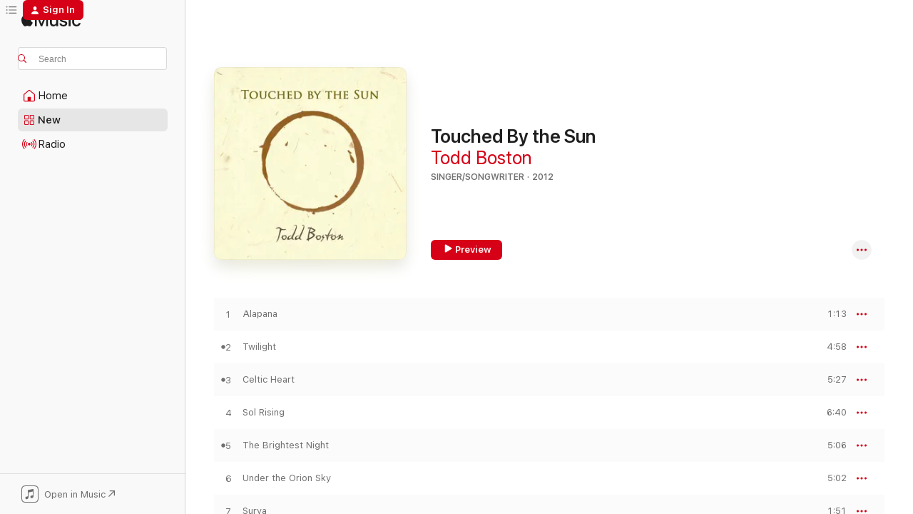

--- FILE ---
content_type: text/html
request_url: https://music.apple.com/us/album/touched-by-the-sun/525912086?uo=4&app=itunes
body_size: 23414
content:
<!DOCTYPE html>
<html dir="ltr" lang="en-US">
    <head>
        <!-- prettier-ignore -->
        <meta charset="utf-8">
        <!-- prettier-ignore -->
        <meta http-equiv="X-UA-Compatible" content="IE=edge">
        <!-- prettier-ignore -->
        <meta
            name="viewport"
            content="width=device-width,initial-scale=1,interactive-widget=resizes-content"
        >
        <!-- prettier-ignore -->
        <meta name="applicable-device" content="pc,mobile">
        <!-- prettier-ignore -->
        <meta name="referrer" content="strict-origin">
        <!-- prettier-ignore -->
        <link
            rel="apple-touch-icon"
            sizes="180x180"
            href="/assets/favicon/favicon-180.png"
        >
        <!-- prettier-ignore -->
        <link
            rel="icon"
            type="image/png"
            sizes="32x32"
            href="/assets/favicon/favicon-32.png"
        >
        <!-- prettier-ignore -->
        <link
            rel="icon"
            type="image/png"
            sizes="16x16"
            href="/assets/favicon/favicon-16.png"
        >
        <!-- prettier-ignore -->
        <link
            rel="mask-icon"
            href="/assets/favicon/favicon.svg"
            color="#fa233b"
        >
        <!-- prettier-ignore -->
        <link rel="manifest" href="/manifest.json">

        <title>‎Touched By the Sun - Album by Todd Boston - Apple Music</title><!-- HEAD_svelte-1cypuwr_START --><link rel="preconnect" href="//www.apple.com/wss/fonts" crossorigin="anonymous"><link rel="stylesheet" href="//www.apple.com/wss/fonts?families=SF+Pro,v4%7CSF+Pro+Icons,v1&amp;display=swap" type="text/css" referrerpolicy="strict-origin-when-cross-origin"><!-- HEAD_svelte-1cypuwr_END --><!-- HEAD_svelte-eg3hvx_START -->    <meta name="description" content="Listen to Touched By the Sun by Todd Boston on Apple Music. 2012. 12 Songs. Duration: 54 minutes."> <meta name="keywords" content="listen, Touched By the Sun, Todd Boston, music, singles, songs, Singer/Songwriter, streaming music, apple music"> <link rel="canonical" href="https://music.apple.com/us/album/touched-by-the-sun/525912086">   <link rel="alternate" type="application/json+oembed" href="https://music.apple.com/api/oembed?url=https%3A%2F%2Fmusic.apple.com%2Fus%2Falbum%2Ftouched-by-the-sun%2F525912086" title="Touched By the Sun by Todd Boston on Apple Music">  <meta name="al:ios:app_store_id" content="1108187390"> <meta name="al:ios:app_name" content="Apple Music"> <meta name="apple:content_id" content="525912086"> <meta name="apple:title" content="Touched By the Sun"> <meta name="apple:description" content="Listen to Touched By the Sun by Todd Boston on Apple Music. 2012. 12 Songs. Duration: 54 minutes.">   <meta property="og:title" content="Touched By the Sun by Todd Boston on Apple Music"> <meta property="og:description" content="Album · 2012 · 12 Songs"> <meta property="og:site_name" content="Apple Music - Web Player"> <meta property="og:url" content="https://music.apple.com/us/album/touched-by-the-sun/525912086"> <meta property="og:image" content="https://is1-ssl.mzstatic.com/image/thumb/Features/v4/7f/5a/4c/7f5a4cc3-1b6b-3101-6782-2766eb67b11c/V4HttpAssetRepositoryClient-ticket.suggrdvo.tiff-9184867205298177238.tiff/1200x630bf-60.jpg"> <meta property="og:image:secure_url" content="https://is1-ssl.mzstatic.com/image/thumb/Features/v4/7f/5a/4c/7f5a4cc3-1b6b-3101-6782-2766eb67b11c/V4HttpAssetRepositoryClient-ticket.suggrdvo.tiff-9184867205298177238.tiff/1200x630bf-60.jpg"> <meta property="og:image:alt" content="Touched By the Sun by Todd Boston on Apple Music"> <meta property="og:image:width" content="1200"> <meta property="og:image:height" content="630"> <meta property="og:image:type" content="image/jpg"> <meta property="og:type" content="music.album"> <meta property="og:locale" content="en_US">  <meta property="music:song_count" content="12"> <meta property="music:song" content="https://music.apple.com/us/song/alapana/525912088"> <meta property="music:song:preview_url:secure_url" content="https://music.apple.com/us/song/alapana/525912088"> <meta property="music:song:disc" content="1"> <meta property="music:song:duration" content="PT1M13S"> <meta property="music:song:track" content="1">  <meta property="music:song" content="https://music.apple.com/us/song/twilight/525912109"> <meta property="music:song:preview_url:secure_url" content="https://music.apple.com/us/song/twilight/525912109"> <meta property="music:song:disc" content="1"> <meta property="music:song:duration" content="PT4M58S"> <meta property="music:song:track" content="2">  <meta property="music:song" content="https://music.apple.com/us/song/celtic-heart/525912110"> <meta property="music:song:preview_url:secure_url" content="https://music.apple.com/us/song/celtic-heart/525912110"> <meta property="music:song:disc" content="1"> <meta property="music:song:duration" content="PT5M27S"> <meta property="music:song:track" content="3">  <meta property="music:song" content="https://music.apple.com/us/song/sol-rising/525912113"> <meta property="music:song:preview_url:secure_url" content="https://music.apple.com/us/song/sol-rising/525912113"> <meta property="music:song:disc" content="1"> <meta property="music:song:duration" content="PT6M40S"> <meta property="music:song:track" content="4">  <meta property="music:song" content="https://music.apple.com/us/song/the-brightest-night/525912114"> <meta property="music:song:preview_url:secure_url" content="https://music.apple.com/us/song/the-brightest-night/525912114"> <meta property="music:song:disc" content="1"> <meta property="music:song:duration" content="PT5M6S"> <meta property="music:song:track" content="5">  <meta property="music:song" content="https://music.apple.com/us/song/under-the-orion-sky/525912115"> <meta property="music:song:preview_url:secure_url" content="https://music.apple.com/us/song/under-the-orion-sky/525912115"> <meta property="music:song:disc" content="1"> <meta property="music:song:duration" content="PT5M2S"> <meta property="music:song:track" content="6">  <meta property="music:song" content="https://music.apple.com/us/song/surya/525912116"> <meta property="music:song:preview_url:secure_url" content="https://music.apple.com/us/song/surya/525912116"> <meta property="music:song:disc" content="1"> <meta property="music:song:duration" content="PT1M51S"> <meta property="music:song:track" content="7">  <meta property="music:song" content="https://music.apple.com/us/song/full-moon/525912117"> <meta property="music:song:preview_url:secure_url" content="https://music.apple.com/us/song/full-moon/525912117"> <meta property="music:song:disc" content="1"> <meta property="music:song:duration" content="PT6M12S"> <meta property="music:song:track" content="8">  <meta property="music:song" content="https://music.apple.com/us/song/solstice-dream/525912118"> <meta property="music:song:preview_url:secure_url" content="https://music.apple.com/us/song/solstice-dream/525912118"> <meta property="music:song:disc" content="1"> <meta property="music:song:duration" content="PT4M22S"> <meta property="music:song:track" content="9">  <meta property="music:song" content="https://music.apple.com/us/song/cascading/525912119"> <meta property="music:song:preview_url:secure_url" content="https://music.apple.com/us/song/cascading/525912119"> <meta property="music:song:disc" content="1"> <meta property="music:song:duration" content="PT3M19S"> <meta property="music:song:track" content="10">  <meta property="music:song" content="https://music.apple.com/us/song/waves/525912120"> <meta property="music:song:preview_url:secure_url" content="https://music.apple.com/us/song/waves/525912120"> <meta property="music:song:disc" content="1"> <meta property="music:song:duration" content="PT3M54S"> <meta property="music:song:track" content="11">  <meta property="music:song" content="https://music.apple.com/us/song/touched-by-the-sun/525912121"> <meta property="music:song:preview_url:secure_url" content="https://music.apple.com/us/song/touched-by-the-sun/525912121"> <meta property="music:song:disc" content="1"> <meta property="music:song:duration" content="PT6M35S"> <meta property="music:song:track" content="12">   <meta property="music:musician" content="https://music.apple.com/us/artist/todd-boston/210812391"> <meta property="music:release_date" content="2012-06-05T00:00:00.000Z">   <meta name="twitter:title" content="Touched By the Sun by Todd Boston on Apple Music"> <meta name="twitter:description" content="Album · 2012 · 12 Songs"> <meta name="twitter:site" content="@AppleMusic"> <meta name="twitter:image" content="https://is1-ssl.mzstatic.com/image/thumb/Features/v4/7f/5a/4c/7f5a4cc3-1b6b-3101-6782-2766eb67b11c/V4HttpAssetRepositoryClient-ticket.suggrdvo.tiff-9184867205298177238.tiff/600x600bf-60.jpg"> <meta name="twitter:image:alt" content="Touched By the Sun by Todd Boston on Apple Music"> <meta name="twitter:card" content="summary">       <!-- HTML_TAG_START -->
                <script id=schema:music-album type="application/ld+json">
                    {"@context":"http://schema.org","@type":"MusicAlbum","name":"Touched By the Sun","description":"Listen to Touched By the Sun by Todd Boston on Apple Music. 2012. 12 Songs. Duration: 54 minutes.","citation":[{"@type":"MusicAlbum","image":"https://is1-ssl.mzstatic.com/image/thumb/Music114/v4/3e/54/8f/3e548f41-d00d-62af-aacc-a89211301e59/717147012529_Cover.jpg/1200x630bb.jpg","url":"https://music.apple.com/us/album/shanti-guitar/502446686","name":"Shanti Guitar"},{"@type":"MusicAlbum","image":"https://is1-ssl.mzstatic.com/image/thumb/Music114/v4/11/42/9a/11429a58-3374-4ba2-4360-09a19dda5fd8/0885014533245.png/1200x630bb.jpg","url":"https://music.apple.com/us/album/tiny-island/1473008867","name":"Tiny Island"},{"@type":"MusicAlbum","image":"https://is1-ssl.mzstatic.com/image/thumb/Music124/v4/5f/73/bb/5f73bb8f-6af4-0bb3-6d49-56d487119cc4/s07.sxkfcdpz.tif/1200x630bb.jpg","url":"https://music.apple.com/us/album/anjali/65472610","name":"Anjali"},{"@type":"MusicAlbum","image":"https://is1-ssl.mzstatic.com/image/thumb/Music123/v4/47/b1/9d/47b19daf-c6a2-7213-e323-362ca6ae6711/008328102727.jpg/1200x630bb.jpg","url":"https://music.apple.com/us/album/confluence/1462589320","name":"Confluence"},{"@type":"MusicAlbum","image":"https://is1-ssl.mzstatic.com/image/thumb/Music/51/6c/8e/mzi.qcpfpgsh.jpg/1200x630bb.jpg","url":"https://music.apple.com/us/album/unspoken-the-music-of-only-breath/305003667","name":"Unspoken: the Music of Only Breath"},{"@type":"MusicAlbum","image":"https://is1-ssl.mzstatic.com/image/thumb/Music124/v4/25/19/26/251926bc-fc9f-1038-0d40-2a9bb173ebf3/mzi.oovqixwu.jpg/1200x630bb.jpg","url":"https://music.apple.com/us/album/illumination/380342517","name":"Illumination"},{"@type":"MusicAlbum","image":"https://is1-ssl.mzstatic.com/image/thumb/Music/d6/ca/ea/mzi.kpbeuosv.jpg/1200x630bb.jpg","url":"https://music.apple.com/us/album/earth-heart-music-for-yoga-vol-1/341736051","name":"Earth Heart: Music for Yoga, Vol 1"},{"@type":"MusicAlbum","image":"https://is1-ssl.mzstatic.com/image/thumb/Music/1f/b3/d8/mzi.zekepsvk.jpg/1200x630bb.jpg","url":"https://music.apple.com/us/album/opening-to-bliss/490705511","name":"Opening to Bliss"},{"@type":"MusicAlbum","image":"https://is1-ssl.mzstatic.com/image/thumb/Music/a6/87/5d/mzi.bxyzrcwl.jpg/1200x630bb.jpg","url":"https://music.apple.com/us/album/returning-and-returned/389441102","name":"Returning and Returned"},{"@type":"MusicAlbum","image":"https://is1-ssl.mzstatic.com/image/thumb/Music124/v4/f0/c3/8e/f0c38ea1-08dd-a0d2-96b5-e41924478ab1/mzi.woipjepl.jpg/1200x630bb.jpg","url":"https://music.apple.com/us/album/the-yoga-sessions/322480810","name":"The Yoga Sessions"}],"tracks":[{"@type":"MusicRecording","name":"Alapana","duration":"PT1M13S","url":"https://music.apple.com/us/song/alapana/525912088","offers":{"@type":"Offer","category":"free","price":0},"audio":{"@type":"AudioObject","potentialAction":{"@type":"ListenAction","expectsAcceptanceOf":{"@type":"Offer","category":"free"},"target":{"@type":"EntryPoint","actionPlatform":"https://music.apple.com/us/song/alapana/525912088"}},"name":"Alapana","contentUrl":"https://audio-ssl.itunes.apple.com/itunes-assets/AudioPreview115/v4/1f/52/f2/1f52f25c-f290-5cf3-9521-b5329775efc4/mzaf_5264476899703590951.plus.aac.p.m4a","duration":"PT1M13S","uploadDate":"2012-06-05","thumbnailUrl":"https://is1-ssl.mzstatic.com/image/thumb/Features/v4/7f/5a/4c/7f5a4cc3-1b6b-3101-6782-2766eb67b11c/V4HttpAssetRepositoryClient-ticket.suggrdvo.tiff-9184867205298177238.tiff/1200x630bb.jpg"}},{"@type":"MusicRecording","name":"Twilight","duration":"PT4M58S","url":"https://music.apple.com/us/song/twilight/525912109","offers":{"@type":"Offer","category":"free","price":0},"audio":{"@type":"AudioObject","potentialAction":{"@type":"ListenAction","expectsAcceptanceOf":{"@type":"Offer","category":"free"},"target":{"@type":"EntryPoint","actionPlatform":"https://music.apple.com/us/song/twilight/525912109"}},"name":"Twilight","contentUrl":"https://audio-ssl.itunes.apple.com/itunes-assets/AudioPreview125/v4/71/54/e8/7154e8a4-d157-62d6-2a16-2de2f81d89d1/mzaf_2110118551775030100.plus.aac.ep.m4a","duration":"PT4M58S","uploadDate":"2012-06-05","thumbnailUrl":"https://is1-ssl.mzstatic.com/image/thumb/Features/v4/7f/5a/4c/7f5a4cc3-1b6b-3101-6782-2766eb67b11c/V4HttpAssetRepositoryClient-ticket.suggrdvo.tiff-9184867205298177238.tiff/1200x630bb.jpg"}},{"@type":"MusicRecording","name":"Celtic Heart","duration":"PT5M27S","url":"https://music.apple.com/us/song/celtic-heart/525912110","offers":{"@type":"Offer","category":"free","price":0},"audio":{"@type":"AudioObject","potentialAction":{"@type":"ListenAction","expectsAcceptanceOf":{"@type":"Offer","category":"free"},"target":{"@type":"EntryPoint","actionPlatform":"https://music.apple.com/us/song/celtic-heart/525912110"}},"name":"Celtic Heart","contentUrl":"https://audio-ssl.itunes.apple.com/itunes-assets/AudioPreview115/v4/8a/81/4c/8a814ce0-0268-dd5b-4671-5de4ce99a065/mzaf_17813641642806036549.plus.aac.ep.m4a","duration":"PT5M27S","uploadDate":"2012-06-05","thumbnailUrl":"https://is1-ssl.mzstatic.com/image/thumb/Features/v4/7f/5a/4c/7f5a4cc3-1b6b-3101-6782-2766eb67b11c/V4HttpAssetRepositoryClient-ticket.suggrdvo.tiff-9184867205298177238.tiff/1200x630bb.jpg"}},{"@type":"MusicRecording","name":"Sol Rising","duration":"PT6M40S","url":"https://music.apple.com/us/song/sol-rising/525912113","offers":{"@type":"Offer","category":"free","price":0},"audio":{"@type":"AudioObject","potentialAction":{"@type":"ListenAction","expectsAcceptanceOf":{"@type":"Offer","category":"free"},"target":{"@type":"EntryPoint","actionPlatform":"https://music.apple.com/us/song/sol-rising/525912113"}},"name":"Sol Rising","contentUrl":"https://audio-ssl.itunes.apple.com/itunes-assets/AudioPreview125/v4/63/b4/f6/63b4f600-f5d2-98ff-a0af-37088eea6486/mzaf_11076150117053125823.plus.aac.ep.m4a","duration":"PT6M40S","uploadDate":"2012-06-05","thumbnailUrl":"https://is1-ssl.mzstatic.com/image/thumb/Features/v4/7f/5a/4c/7f5a4cc3-1b6b-3101-6782-2766eb67b11c/V4HttpAssetRepositoryClient-ticket.suggrdvo.tiff-9184867205298177238.tiff/1200x630bb.jpg"}},{"@type":"MusicRecording","name":"The Brightest Night","duration":"PT5M6S","url":"https://music.apple.com/us/song/the-brightest-night/525912114","offers":{"@type":"Offer","category":"free","price":0},"audio":{"@type":"AudioObject","potentialAction":{"@type":"ListenAction","expectsAcceptanceOf":{"@type":"Offer","category":"free"},"target":{"@type":"EntryPoint","actionPlatform":"https://music.apple.com/us/song/the-brightest-night/525912114"}},"name":"The Brightest Night","contentUrl":"https://audio-ssl.itunes.apple.com/itunes-assets/AudioPreview125/v4/93/16/77/9316771d-a1ec-0ec6-3bcd-8fa0e3228f4b/mzaf_1901844345972438238.plus.aac.ep.m4a","duration":"PT5M6S","uploadDate":"2012-06-05","thumbnailUrl":"https://is1-ssl.mzstatic.com/image/thumb/Features/v4/7f/5a/4c/7f5a4cc3-1b6b-3101-6782-2766eb67b11c/V4HttpAssetRepositoryClient-ticket.suggrdvo.tiff-9184867205298177238.tiff/1200x630bb.jpg"}},{"@type":"MusicRecording","name":"Under the Orion Sky","duration":"PT5M2S","url":"https://music.apple.com/us/song/under-the-orion-sky/525912115","offers":{"@type":"Offer","category":"free","price":0},"audio":{"@type":"AudioObject","potentialAction":{"@type":"ListenAction","expectsAcceptanceOf":{"@type":"Offer","category":"free"},"target":{"@type":"EntryPoint","actionPlatform":"https://music.apple.com/us/song/under-the-orion-sky/525912115"}},"name":"Under the Orion Sky","contentUrl":"https://audio-ssl.itunes.apple.com/itunes-assets/AudioPreview115/v4/5b/83/0b/5b830bd1-5557-af50-2e4c-ff2252149655/mzaf_17295997397965197871.plus.aac.ep.m4a","duration":"PT5M2S","uploadDate":"2012-06-05","thumbnailUrl":"https://is1-ssl.mzstatic.com/image/thumb/Features/v4/7f/5a/4c/7f5a4cc3-1b6b-3101-6782-2766eb67b11c/V4HttpAssetRepositoryClient-ticket.suggrdvo.tiff-9184867205298177238.tiff/1200x630bb.jpg"}},{"@type":"MusicRecording","name":"Surya","duration":"PT1M51S","url":"https://music.apple.com/us/song/surya/525912116","offers":{"@type":"Offer","category":"free","price":0},"audio":{"@type":"AudioObject","potentialAction":{"@type":"ListenAction","expectsAcceptanceOf":{"@type":"Offer","category":"free"},"target":{"@type":"EntryPoint","actionPlatform":"https://music.apple.com/us/song/surya/525912116"}},"name":"Surya","contentUrl":"https://audio-ssl.itunes.apple.com/itunes-assets/AudioPreview125/v4/1c/b2/21/1cb22101-7cbf-9dc8-7317-ad5bdbe6bad3/mzaf_787585049967507700.plus.aac.p.m4a","duration":"PT1M51S","uploadDate":"2012-06-05","thumbnailUrl":"https://is1-ssl.mzstatic.com/image/thumb/Features/v4/7f/5a/4c/7f5a4cc3-1b6b-3101-6782-2766eb67b11c/V4HttpAssetRepositoryClient-ticket.suggrdvo.tiff-9184867205298177238.tiff/1200x630bb.jpg"}},{"@type":"MusicRecording","name":"Full Moon","duration":"PT6M12S","url":"https://music.apple.com/us/song/full-moon/525912117","offers":{"@type":"Offer","category":"free","price":0},"audio":{"@type":"AudioObject","potentialAction":{"@type":"ListenAction","expectsAcceptanceOf":{"@type":"Offer","category":"free"},"target":{"@type":"EntryPoint","actionPlatform":"https://music.apple.com/us/song/full-moon/525912117"}},"name":"Full Moon","contentUrl":"https://audio-ssl.itunes.apple.com/itunes-assets/AudioPreview125/v4/0f/fc/7f/0ffc7f12-0d81-2b4e-bc20-95f60d52c784/mzaf_7074024962754111420.plus.aac.ep.m4a","duration":"PT6M12S","uploadDate":"2012-06-05","thumbnailUrl":"https://is1-ssl.mzstatic.com/image/thumb/Features/v4/7f/5a/4c/7f5a4cc3-1b6b-3101-6782-2766eb67b11c/V4HttpAssetRepositoryClient-ticket.suggrdvo.tiff-9184867205298177238.tiff/1200x630bb.jpg"}},{"@type":"MusicRecording","name":"Solstice Dream","duration":"PT4M22S","url":"https://music.apple.com/us/song/solstice-dream/525912118","offers":{"@type":"Offer","category":"free","price":0},"audio":{"@type":"AudioObject","potentialAction":{"@type":"ListenAction","expectsAcceptanceOf":{"@type":"Offer","category":"free"},"target":{"@type":"EntryPoint","actionPlatform":"https://music.apple.com/us/song/solstice-dream/525912118"}},"name":"Solstice Dream","contentUrl":"https://audio-ssl.itunes.apple.com/itunes-assets/AudioPreview115/v4/2f/12/67/2f1267e4-abbf-5b96-b71a-1e4f822cdb39/mzaf_6737062989768556259.plus.aac.ep.m4a","duration":"PT4M22S","uploadDate":"2012-06-05","thumbnailUrl":"https://is1-ssl.mzstatic.com/image/thumb/Features/v4/7f/5a/4c/7f5a4cc3-1b6b-3101-6782-2766eb67b11c/V4HttpAssetRepositoryClient-ticket.suggrdvo.tiff-9184867205298177238.tiff/1200x630bb.jpg"}},{"@type":"MusicRecording","name":"Cascading","duration":"PT3M19S","url":"https://music.apple.com/us/song/cascading/525912119","offers":{"@type":"Offer","category":"free","price":0},"audio":{"@type":"AudioObject","potentialAction":{"@type":"ListenAction","expectsAcceptanceOf":{"@type":"Offer","category":"free"},"target":{"@type":"EntryPoint","actionPlatform":"https://music.apple.com/us/song/cascading/525912119"}},"name":"Cascading","contentUrl":"https://audio-ssl.itunes.apple.com/itunes-assets/AudioPreview125/v4/95/33/e9/9533e9ed-fcd8-1386-956b-c71d7a01f416/mzaf_4749541776781961581.plus.aac.ep.m4a","duration":"PT3M19S","uploadDate":"2012-06-05","thumbnailUrl":"https://is1-ssl.mzstatic.com/image/thumb/Features/v4/7f/5a/4c/7f5a4cc3-1b6b-3101-6782-2766eb67b11c/V4HttpAssetRepositoryClient-ticket.suggrdvo.tiff-9184867205298177238.tiff/1200x630bb.jpg"}},{"@type":"MusicRecording","name":"Waves","duration":"PT3M54S","url":"https://music.apple.com/us/song/waves/525912120","offers":{"@type":"Offer","category":"free","price":0},"audio":{"@type":"AudioObject","potentialAction":{"@type":"ListenAction","expectsAcceptanceOf":{"@type":"Offer","category":"free"},"target":{"@type":"EntryPoint","actionPlatform":"https://music.apple.com/us/song/waves/525912120"}},"name":"Waves","contentUrl":"https://audio-ssl.itunes.apple.com/itunes-assets/AudioPreview125/v4/3d/e5/da/3de5da99-5f9a-33dd-6e14-6f76e4c63407/mzaf_6655600757456128792.plus.aac.ep.m4a","duration":"PT3M54S","uploadDate":"2012-06-05","thumbnailUrl":"https://is1-ssl.mzstatic.com/image/thumb/Features/v4/7f/5a/4c/7f5a4cc3-1b6b-3101-6782-2766eb67b11c/V4HttpAssetRepositoryClient-ticket.suggrdvo.tiff-9184867205298177238.tiff/1200x630bb.jpg"}},{"@type":"MusicRecording","name":"Touched By the Sun","duration":"PT6M35S","url":"https://music.apple.com/us/song/touched-by-the-sun/525912121","offers":{"@type":"Offer","category":"free","price":0},"audio":{"@type":"AudioObject","potentialAction":{"@type":"ListenAction","expectsAcceptanceOf":{"@type":"Offer","category":"free"},"target":{"@type":"EntryPoint","actionPlatform":"https://music.apple.com/us/song/touched-by-the-sun/525912121"}},"name":"Touched By the Sun","contentUrl":"https://audio-ssl.itunes.apple.com/itunes-assets/AudioPreview115/v4/7e/a1/bd/7ea1bd17-6ea1-0d68-2279-1017b9a44cef/mzaf_13713247468254008708.plus.aac.ep.m4a","duration":"PT6M35S","uploadDate":"2012-06-05","thumbnailUrl":"https://is1-ssl.mzstatic.com/image/thumb/Features/v4/7f/5a/4c/7f5a4cc3-1b6b-3101-6782-2766eb67b11c/V4HttpAssetRepositoryClient-ticket.suggrdvo.tiff-9184867205298177238.tiff/1200x630bb.jpg"}}],"workExample":[{"@type":"MusicAlbum","image":"https://is1-ssl.mzstatic.com/image/thumb/Music211/v4/29/69/2c/29692ca0-8bb9-f5e4-1385-0892534cea67/196922924477_Cover.jpg/1200x630bb.jpg","url":"https://music.apple.com/us/album/river-ganga-feat-c-c-white-manose-ramesh-kannan-todd/1739736294","name":"River Ganga (feat. C.C. White, Manose, Ramesh Kannan & Todd Boston) - Single"},{"@type":"MusicAlbum","image":"https://is1-ssl.mzstatic.com/image/thumb/Music118/v4/46/56/62/46566212-5a14-5b52-6b16-6b133f041f9b/888295633796.jpg/1200x630bb.jpg","url":"https://music.apple.com/us/album/one/1278573732","name":"One"},{"@type":"MusicAlbum","image":"https://is1-ssl.mzstatic.com/image/thumb/Music/76/9f/f4/mzi.cpwujvvx.jpg/1200x630bb.jpg","url":"https://music.apple.com/us/album/alive/373211781","name":"Alive"},{"@type":"MusicAlbum","image":"https://is1-ssl.mzstatic.com/image/thumb/Music126/v4/0c/09/dc/0c09dc8a-da4c-eda1-ddf5-2fe8d7c7b91b/198000422219.png/1200x630bb.jpg","url":"https://music.apple.com/us/album/jaya-jaya-ram-single/1718935986","name":"Jaya Jaya Ram - Single"},{"@type":"MusicAlbum","image":"https://is1-ssl.mzstatic.com/image/thumb/Music126/v4/b2/05/fb/b205fb21-6371-065d-907d-7aa2a20c0e6f/1963621457228_cover.jpg/1200x630bb.jpg","url":"https://music.apple.com/us/album/gentle-embrace-deluxe-edition-single-single/1694404094","name":"Gentle Embrace (Deluxe Edition - Single) - Single"},{"@type":"MusicAlbum","image":"https://is1-ssl.mzstatic.com/image/thumb/Music211/v4/c6/ab/7f/c6ab7f34-07e1-bc0b-ce55-6e3255c63e66/1963622876011_cover.jpg/1200x630bb.jpg","url":"https://music.apple.com/us/album/anam/1792957683","name":"ANAM"},{"@type":"MusicAlbum","image":"https://is1-ssl.mzstatic.com/image/thumb/Music122/v4/4e/01/aa/4e01aaa6-78b5-44da-7e17-4c2ef620ac79/198003683693.jpg/1200x630bb.jpg","url":"https://music.apple.com/us/album/gentle-embrace-of-spring-feat-jami-sieber-nancy/1623007819","name":"Gentle Embrace of Spring (feat. Jami Sieber, Nancy Rumbel & Todd Boston) - Single"},{"@type":"MusicAlbum","image":"https://is1-ssl.mzstatic.com/image/thumb/Music112/v4/f8/5c/24/f85c2428-b49d-1f19-0361-4f4c8ce961bd/1963621051976_cover.jpg/1200x630bb.jpg","url":"https://music.apple.com/us/album/timeless-single/1655446338","name":"Timeless - Single"},{"@type":"MusicAlbum","image":"https://is1-ssl.mzstatic.com/image/thumb/Music125/v4/e9/70/a6/e970a6dc-e44d-b627-828d-33d4998e001c/artwork.jpg/1200x630bb.jpg","url":"https://music.apple.com/us/album/hanging-on-single/1392185144","name":"Hanging On - Single"},{"@type":"MusicAlbum","image":"https://is1-ssl.mzstatic.com/image/thumb/Music112/v4/11/e1/67/11e1676c-ff73-6558-de96-770791c1d043/5063078538122_cover.jpg/1200x630bb.jpg","url":"https://music.apple.com/us/album/hope-deluxe-edition/1656626323","name":"Hope (Deluxe Edition)"},{"@type":"MusicAlbum","image":"https://is1-ssl.mzstatic.com/image/thumb/Music126/v4/c0/b7/18/c0b71810-039d-a3a8-ad6a-eb18ece3d929/1963621718466_cover.jpg/1200x630bb.jpg","url":"https://music.apple.com/us/album/dreamscape-single-single/1713680317","name":"Dreamscape Single - Single"},{"@type":"MusicAlbum","image":"https://is1-ssl.mzstatic.com/image/thumb/Music62/v4/a4/5f/d7/a45fd762-ebda-3fd5-3a66-e3f699b12be8/artwork.jpg/1200x630bb.jpg","url":"https://music.apple.com/us/album/nara-single/1179573459","name":"Nara - Single"},{"@type":"MusicAlbum","image":"https://is1-ssl.mzstatic.com/image/thumb/Music124/v4/9d/fb/57/9dfb5707-5376-874d-05d6-6f0263d1442b/746092747149.jpg/1200x630bb.jpg","url":"https://music.apple.com/us/album/vulnerable-treasures-ep/1546794311","name":"Vulnerable Treasures - EP"},{"@type":"MusicAlbum","image":"https://is1-ssl.mzstatic.com/image/thumb/Music116/v4/a7/c4/ec/a7c4ec97-62f3-8d01-c808-e0aa518012b1/1963621739102_cover.jpg/1200x630bb.jpg","url":"https://music.apple.com/us/album/ambient-rain-single/1714896151","name":"Ambient Rain - Single"},{"@type":"MusicAlbum","image":"https://is1-ssl.mzstatic.com/image/thumb/Music111/v4/9b/f8/57/9bf857f8-ff2f-c5c6-5e98-18d190dda559/artwork.jpg/1200x630bb.jpg","url":"https://music.apple.com/us/album/early-reflections-single/1191762053","name":"Early Reflections - Single"},{"@type":"MusicRecording","name":"Alapana","duration":"PT1M13S","url":"https://music.apple.com/us/song/alapana/525912088","offers":{"@type":"Offer","category":"free","price":0},"audio":{"@type":"AudioObject","potentialAction":{"@type":"ListenAction","expectsAcceptanceOf":{"@type":"Offer","category":"free"},"target":{"@type":"EntryPoint","actionPlatform":"https://music.apple.com/us/song/alapana/525912088"}},"name":"Alapana","contentUrl":"https://audio-ssl.itunes.apple.com/itunes-assets/AudioPreview115/v4/1f/52/f2/1f52f25c-f290-5cf3-9521-b5329775efc4/mzaf_5264476899703590951.plus.aac.p.m4a","duration":"PT1M13S","uploadDate":"2012-06-05","thumbnailUrl":"https://is1-ssl.mzstatic.com/image/thumb/Features/v4/7f/5a/4c/7f5a4cc3-1b6b-3101-6782-2766eb67b11c/V4HttpAssetRepositoryClient-ticket.suggrdvo.tiff-9184867205298177238.tiff/1200x630bb.jpg"}},{"@type":"MusicRecording","name":"Twilight","duration":"PT4M58S","url":"https://music.apple.com/us/song/twilight/525912109","offers":{"@type":"Offer","category":"free","price":0},"audio":{"@type":"AudioObject","potentialAction":{"@type":"ListenAction","expectsAcceptanceOf":{"@type":"Offer","category":"free"},"target":{"@type":"EntryPoint","actionPlatform":"https://music.apple.com/us/song/twilight/525912109"}},"name":"Twilight","contentUrl":"https://audio-ssl.itunes.apple.com/itunes-assets/AudioPreview125/v4/71/54/e8/7154e8a4-d157-62d6-2a16-2de2f81d89d1/mzaf_2110118551775030100.plus.aac.ep.m4a","duration":"PT4M58S","uploadDate":"2012-06-05","thumbnailUrl":"https://is1-ssl.mzstatic.com/image/thumb/Features/v4/7f/5a/4c/7f5a4cc3-1b6b-3101-6782-2766eb67b11c/V4HttpAssetRepositoryClient-ticket.suggrdvo.tiff-9184867205298177238.tiff/1200x630bb.jpg"}},{"@type":"MusicRecording","name":"Celtic Heart","duration":"PT5M27S","url":"https://music.apple.com/us/song/celtic-heart/525912110","offers":{"@type":"Offer","category":"free","price":0},"audio":{"@type":"AudioObject","potentialAction":{"@type":"ListenAction","expectsAcceptanceOf":{"@type":"Offer","category":"free"},"target":{"@type":"EntryPoint","actionPlatform":"https://music.apple.com/us/song/celtic-heart/525912110"}},"name":"Celtic Heart","contentUrl":"https://audio-ssl.itunes.apple.com/itunes-assets/AudioPreview115/v4/8a/81/4c/8a814ce0-0268-dd5b-4671-5de4ce99a065/mzaf_17813641642806036549.plus.aac.ep.m4a","duration":"PT5M27S","uploadDate":"2012-06-05","thumbnailUrl":"https://is1-ssl.mzstatic.com/image/thumb/Features/v4/7f/5a/4c/7f5a4cc3-1b6b-3101-6782-2766eb67b11c/V4HttpAssetRepositoryClient-ticket.suggrdvo.tiff-9184867205298177238.tiff/1200x630bb.jpg"}},{"@type":"MusicRecording","name":"Sol Rising","duration":"PT6M40S","url":"https://music.apple.com/us/song/sol-rising/525912113","offers":{"@type":"Offer","category":"free","price":0},"audio":{"@type":"AudioObject","potentialAction":{"@type":"ListenAction","expectsAcceptanceOf":{"@type":"Offer","category":"free"},"target":{"@type":"EntryPoint","actionPlatform":"https://music.apple.com/us/song/sol-rising/525912113"}},"name":"Sol Rising","contentUrl":"https://audio-ssl.itunes.apple.com/itunes-assets/AudioPreview125/v4/63/b4/f6/63b4f600-f5d2-98ff-a0af-37088eea6486/mzaf_11076150117053125823.plus.aac.ep.m4a","duration":"PT6M40S","uploadDate":"2012-06-05","thumbnailUrl":"https://is1-ssl.mzstatic.com/image/thumb/Features/v4/7f/5a/4c/7f5a4cc3-1b6b-3101-6782-2766eb67b11c/V4HttpAssetRepositoryClient-ticket.suggrdvo.tiff-9184867205298177238.tiff/1200x630bb.jpg"}},{"@type":"MusicRecording","name":"The Brightest Night","duration":"PT5M6S","url":"https://music.apple.com/us/song/the-brightest-night/525912114","offers":{"@type":"Offer","category":"free","price":0},"audio":{"@type":"AudioObject","potentialAction":{"@type":"ListenAction","expectsAcceptanceOf":{"@type":"Offer","category":"free"},"target":{"@type":"EntryPoint","actionPlatform":"https://music.apple.com/us/song/the-brightest-night/525912114"}},"name":"The Brightest Night","contentUrl":"https://audio-ssl.itunes.apple.com/itunes-assets/AudioPreview125/v4/93/16/77/9316771d-a1ec-0ec6-3bcd-8fa0e3228f4b/mzaf_1901844345972438238.plus.aac.ep.m4a","duration":"PT5M6S","uploadDate":"2012-06-05","thumbnailUrl":"https://is1-ssl.mzstatic.com/image/thumb/Features/v4/7f/5a/4c/7f5a4cc3-1b6b-3101-6782-2766eb67b11c/V4HttpAssetRepositoryClient-ticket.suggrdvo.tiff-9184867205298177238.tiff/1200x630bb.jpg"}},{"@type":"MusicRecording","name":"Under the Orion Sky","duration":"PT5M2S","url":"https://music.apple.com/us/song/under-the-orion-sky/525912115","offers":{"@type":"Offer","category":"free","price":0},"audio":{"@type":"AudioObject","potentialAction":{"@type":"ListenAction","expectsAcceptanceOf":{"@type":"Offer","category":"free"},"target":{"@type":"EntryPoint","actionPlatform":"https://music.apple.com/us/song/under-the-orion-sky/525912115"}},"name":"Under the Orion Sky","contentUrl":"https://audio-ssl.itunes.apple.com/itunes-assets/AudioPreview115/v4/5b/83/0b/5b830bd1-5557-af50-2e4c-ff2252149655/mzaf_17295997397965197871.plus.aac.ep.m4a","duration":"PT5M2S","uploadDate":"2012-06-05","thumbnailUrl":"https://is1-ssl.mzstatic.com/image/thumb/Features/v4/7f/5a/4c/7f5a4cc3-1b6b-3101-6782-2766eb67b11c/V4HttpAssetRepositoryClient-ticket.suggrdvo.tiff-9184867205298177238.tiff/1200x630bb.jpg"}},{"@type":"MusicRecording","name":"Surya","duration":"PT1M51S","url":"https://music.apple.com/us/song/surya/525912116","offers":{"@type":"Offer","category":"free","price":0},"audio":{"@type":"AudioObject","potentialAction":{"@type":"ListenAction","expectsAcceptanceOf":{"@type":"Offer","category":"free"},"target":{"@type":"EntryPoint","actionPlatform":"https://music.apple.com/us/song/surya/525912116"}},"name":"Surya","contentUrl":"https://audio-ssl.itunes.apple.com/itunes-assets/AudioPreview125/v4/1c/b2/21/1cb22101-7cbf-9dc8-7317-ad5bdbe6bad3/mzaf_787585049967507700.plus.aac.p.m4a","duration":"PT1M51S","uploadDate":"2012-06-05","thumbnailUrl":"https://is1-ssl.mzstatic.com/image/thumb/Features/v4/7f/5a/4c/7f5a4cc3-1b6b-3101-6782-2766eb67b11c/V4HttpAssetRepositoryClient-ticket.suggrdvo.tiff-9184867205298177238.tiff/1200x630bb.jpg"}},{"@type":"MusicRecording","name":"Full Moon","duration":"PT6M12S","url":"https://music.apple.com/us/song/full-moon/525912117","offers":{"@type":"Offer","category":"free","price":0},"audio":{"@type":"AudioObject","potentialAction":{"@type":"ListenAction","expectsAcceptanceOf":{"@type":"Offer","category":"free"},"target":{"@type":"EntryPoint","actionPlatform":"https://music.apple.com/us/song/full-moon/525912117"}},"name":"Full Moon","contentUrl":"https://audio-ssl.itunes.apple.com/itunes-assets/AudioPreview125/v4/0f/fc/7f/0ffc7f12-0d81-2b4e-bc20-95f60d52c784/mzaf_7074024962754111420.plus.aac.ep.m4a","duration":"PT6M12S","uploadDate":"2012-06-05","thumbnailUrl":"https://is1-ssl.mzstatic.com/image/thumb/Features/v4/7f/5a/4c/7f5a4cc3-1b6b-3101-6782-2766eb67b11c/V4HttpAssetRepositoryClient-ticket.suggrdvo.tiff-9184867205298177238.tiff/1200x630bb.jpg"}},{"@type":"MusicRecording","name":"Solstice Dream","duration":"PT4M22S","url":"https://music.apple.com/us/song/solstice-dream/525912118","offers":{"@type":"Offer","category":"free","price":0},"audio":{"@type":"AudioObject","potentialAction":{"@type":"ListenAction","expectsAcceptanceOf":{"@type":"Offer","category":"free"},"target":{"@type":"EntryPoint","actionPlatform":"https://music.apple.com/us/song/solstice-dream/525912118"}},"name":"Solstice Dream","contentUrl":"https://audio-ssl.itunes.apple.com/itunes-assets/AudioPreview115/v4/2f/12/67/2f1267e4-abbf-5b96-b71a-1e4f822cdb39/mzaf_6737062989768556259.plus.aac.ep.m4a","duration":"PT4M22S","uploadDate":"2012-06-05","thumbnailUrl":"https://is1-ssl.mzstatic.com/image/thumb/Features/v4/7f/5a/4c/7f5a4cc3-1b6b-3101-6782-2766eb67b11c/V4HttpAssetRepositoryClient-ticket.suggrdvo.tiff-9184867205298177238.tiff/1200x630bb.jpg"}},{"@type":"MusicRecording","name":"Cascading","duration":"PT3M19S","url":"https://music.apple.com/us/song/cascading/525912119","offers":{"@type":"Offer","category":"free","price":0},"audio":{"@type":"AudioObject","potentialAction":{"@type":"ListenAction","expectsAcceptanceOf":{"@type":"Offer","category":"free"},"target":{"@type":"EntryPoint","actionPlatform":"https://music.apple.com/us/song/cascading/525912119"}},"name":"Cascading","contentUrl":"https://audio-ssl.itunes.apple.com/itunes-assets/AudioPreview125/v4/95/33/e9/9533e9ed-fcd8-1386-956b-c71d7a01f416/mzaf_4749541776781961581.plus.aac.ep.m4a","duration":"PT3M19S","uploadDate":"2012-06-05","thumbnailUrl":"https://is1-ssl.mzstatic.com/image/thumb/Features/v4/7f/5a/4c/7f5a4cc3-1b6b-3101-6782-2766eb67b11c/V4HttpAssetRepositoryClient-ticket.suggrdvo.tiff-9184867205298177238.tiff/1200x630bb.jpg"}},{"@type":"MusicRecording","name":"Waves","duration":"PT3M54S","url":"https://music.apple.com/us/song/waves/525912120","offers":{"@type":"Offer","category":"free","price":0},"audio":{"@type":"AudioObject","potentialAction":{"@type":"ListenAction","expectsAcceptanceOf":{"@type":"Offer","category":"free"},"target":{"@type":"EntryPoint","actionPlatform":"https://music.apple.com/us/song/waves/525912120"}},"name":"Waves","contentUrl":"https://audio-ssl.itunes.apple.com/itunes-assets/AudioPreview125/v4/3d/e5/da/3de5da99-5f9a-33dd-6e14-6f76e4c63407/mzaf_6655600757456128792.plus.aac.ep.m4a","duration":"PT3M54S","uploadDate":"2012-06-05","thumbnailUrl":"https://is1-ssl.mzstatic.com/image/thumb/Features/v4/7f/5a/4c/7f5a4cc3-1b6b-3101-6782-2766eb67b11c/V4HttpAssetRepositoryClient-ticket.suggrdvo.tiff-9184867205298177238.tiff/1200x630bb.jpg"}},{"@type":"MusicRecording","name":"Touched By the Sun","duration":"PT6M35S","url":"https://music.apple.com/us/song/touched-by-the-sun/525912121","offers":{"@type":"Offer","category":"free","price":0},"audio":{"@type":"AudioObject","potentialAction":{"@type":"ListenAction","expectsAcceptanceOf":{"@type":"Offer","category":"free"},"target":{"@type":"EntryPoint","actionPlatform":"https://music.apple.com/us/song/touched-by-the-sun/525912121"}},"name":"Touched By the Sun","contentUrl":"https://audio-ssl.itunes.apple.com/itunes-assets/AudioPreview115/v4/7e/a1/bd/7ea1bd17-6ea1-0d68-2279-1017b9a44cef/mzaf_13713247468254008708.plus.aac.ep.m4a","duration":"PT6M35S","uploadDate":"2012-06-05","thumbnailUrl":"https://is1-ssl.mzstatic.com/image/thumb/Features/v4/7f/5a/4c/7f5a4cc3-1b6b-3101-6782-2766eb67b11c/V4HttpAssetRepositoryClient-ticket.suggrdvo.tiff-9184867205298177238.tiff/1200x630bb.jpg"}}],"url":"https://music.apple.com/us/album/touched-by-the-sun/525912086","image":"https://is1-ssl.mzstatic.com/image/thumb/Features/v4/7f/5a/4c/7f5a4cc3-1b6b-3101-6782-2766eb67b11c/V4HttpAssetRepositoryClient-ticket.suggrdvo.tiff-9184867205298177238.tiff/1200x630bb.jpg","potentialAction":{"@type":"ListenAction","expectsAcceptanceOf":{"@type":"Offer","category":"free"},"target":{"@type":"EntryPoint","actionPlatform":"https://music.apple.com/us/album/touched-by-the-sun/525912086"}},"genre":["Singer/Songwriter","Music","New Age","Rock","Worldwide"],"datePublished":"2012-06-05","byArtist":[{"@type":"MusicGroup","url":"https://music.apple.com/us/artist/todd-boston/210812391","name":"Todd Boston"}]}
                </script>
                <!-- HTML_TAG_END -->    <!-- HEAD_svelte-eg3hvx_END -->
      <script type="module" crossorigin src="/assets/index~8a6f659a1b.js"></script>
      <link rel="stylesheet" href="/assets/index~99bed3cf08.css">
      <script type="module">import.meta.url;import("_").catch(()=>1);async function* g(){};window.__vite_is_modern_browser=true;</script>
      <script type="module">!function(){if(window.__vite_is_modern_browser)return;console.warn("vite: loading legacy chunks, syntax error above and the same error below should be ignored");var e=document.getElementById("vite-legacy-polyfill"),n=document.createElement("script");n.src=e.src,n.onload=function(){System.import(document.getElementById('vite-legacy-entry').getAttribute('data-src'))},document.body.appendChild(n)}();</script>
    </head>
    <body>
        <script src="/assets/focus-visible/focus-visible.min.js"></script>
        
        <script
            async
            src="/includes/js-cdn/musickit/v3/amp/musickit.js"
        ></script>
        <script
            type="module"
            async
            src="/includes/js-cdn/musickit/v3/components/musickit-components/musickit-components.esm.js"
        ></script>
        <script
            nomodule
            async
            src="/includes/js-cdn/musickit/v3/components/musickit-components/musickit-components.js"
        ></script>
        <svg style="display: none" xmlns="http://www.w3.org/2000/svg">
            <symbol id="play-circle-fill" viewBox="0 0 60 60">
                <path
                    class="icon-circle-fill__circle"
                    fill="var(--iconCircleFillBG, transparent)"
                    d="M30 60c16.411 0 30-13.617 30-30C60 13.588 46.382 0 29.971 0 13.588 0 .001 13.588.001 30c0 16.383 13.617 30 30 30Z"
                />
                <path
                    fill="var(--iconFillArrow, var(--keyColor, black))"
                    d="M24.411 41.853c-1.41.853-3.028.177-3.028-1.294V19.47c0-1.44 1.735-2.058 3.028-1.294l17.265 10.235a1.89 1.89 0 0 1 0 3.265L24.411 41.853Z"
                />
            </symbol>
        </svg>
        <div class="body-container">
              <div class="app-container svelte-t3vj1e" data-testid="app-container">   <div class="header svelte-rjjbqs" data-testid="header"><nav data-testid="navigation" class="navigation svelte-13li0vp"><div class="navigation__header svelte-13li0vp"><div data-testid="logo" class="logo svelte-1o7dz8w"> <a aria-label="Apple Music" role="img" href="https://music.apple.com/us/home" class="svelte-1o7dz8w"><svg height="20" viewBox="0 0 83 20" width="83" xmlns="http://www.w3.org/2000/svg" class="logo" aria-hidden="true"><path d="M34.752 19.746V6.243h-.088l-5.433 13.503h-2.074L21.711 6.243h-.087v13.503h-2.548V1.399h3.235l5.833 14.621h.1l5.82-14.62h3.248v18.347h-2.56zm16.649 0h-2.586v-2.263h-.062c-.725 1.602-2.061 2.504-4.072 2.504-2.86 0-4.61-1.894-4.61-4.958V6.37h2.698v8.125c0 2.034.95 3.127 2.81 3.127 1.95 0 3.124-1.373 3.124-3.458V6.37H51.4v13.376zm7.394-13.618c3.06 0 5.046 1.73 5.134 4.196h-2.536c-.15-1.296-1.087-2.11-2.598-2.11-1.462 0-2.436.724-2.436 1.793 0 .839.6 1.41 2.023 1.741l2.136.496c2.686.636 3.71 1.704 3.71 3.636 0 2.442-2.236 4.12-5.333 4.12-3.285 0-5.26-1.64-5.509-4.183h2.673c.25 1.398 1.187 2.085 2.836 2.085 1.623 0 2.623-.687 2.623-1.78 0-.865-.487-1.373-1.924-1.704l-2.136-.508c-2.498-.585-3.735-1.806-3.735-3.75 0-2.391 2.049-4.032 5.072-4.032zM66.1 2.836c0-.878.7-1.577 1.561-1.577.862 0 1.55.7 1.55 1.577 0 .864-.688 1.576-1.55 1.576a1.573 1.573 0 0 1-1.56-1.576zm.212 3.534h2.698v13.376h-2.698zm14.089 4.603c-.275-1.424-1.324-2.556-3.085-2.556-2.086 0-3.46 1.767-3.46 4.64 0 2.938 1.386 4.642 3.485 4.642 1.66 0 2.748-.928 3.06-2.48H83C82.713 18.067 80.477 20 77.317 20c-3.76 0-6.208-2.62-6.208-6.942 0-4.247 2.448-6.93 6.183-6.93 3.385 0 5.446 2.213 5.683 4.845h-2.573zM10.824 3.189c-.698.834-1.805 1.496-2.913 1.398-.145-1.128.41-2.33 1.036-3.065C9.644.662 10.848.05 11.835 0c.121 1.178-.336 2.33-1.01 3.19zm.999 1.619c.624.049 2.425.244 3.578 1.98-.096.074-2.137 1.272-2.113 3.79.024 3.01 2.593 4.012 2.617 4.037-.024.074-.407 1.419-1.344 2.812-.817 1.224-1.657 2.422-3.002 2.447-1.297.024-1.73-.783-3.218-.783-1.489 0-1.97.758-3.194.807-1.297.048-2.28-1.297-3.097-2.52C.368 14.908-.904 10.408.825 7.375c.84-1.516 2.377-2.47 4.034-2.495 1.273-.023 2.45.857 3.218.857.769 0 2.137-1.027 3.746-.93z"></path></svg></a>   </div> <div class="search-input-wrapper svelte-nrtdem" data-testid="search-input"><div data-testid="amp-search-input" aria-controls="search-suggestions" aria-expanded="false" aria-haspopup="listbox" aria-owns="search-suggestions" class="search-input-container svelte-rg26q6" tabindex="-1" role=""><div class="flex-container svelte-rg26q6"><form id="search-input-form" class="svelte-rg26q6"><svg height="16" width="16" viewBox="0 0 16 16" class="search-svg" aria-hidden="true"><path d="M11.87 10.835c.018.015.035.03.051.047l3.864 3.863a.735.735 0 1 1-1.04 1.04l-3.863-3.864a.744.744 0 0 1-.047-.051 6.667 6.667 0 1 1 1.035-1.035zM6.667 12a5.333 5.333 0 1 0 0-10.667 5.333 5.333 0 0 0 0 10.667z"></path></svg> <input aria-autocomplete="list" aria-multiline="false" aria-controls="search-suggestions" aria-label="Search" placeholder="Search" spellcheck="false" autocomplete="off" autocorrect="off" autocapitalize="off" type="text" inputmode="search" class="search-input__text-field svelte-rg26q6" data-testid="search-input__text-field"></form> </div> <div data-testid="search-scope-bar"></div>   </div> </div></div> <div data-testid="navigation-content" class="navigation__content svelte-13li0vp" id="navigation" aria-hidden="false"><div class="navigation__scrollable-container svelte-13li0vp"><div data-testid="navigation-items-primary" class="navigation-items navigation-items--primary svelte-ng61m8"> <ul class="navigation-items__list svelte-ng61m8">  <li class="navigation-item navigation-item__home svelte-1a5yt87" aria-selected="false" data-testid="navigation-item"> <a href="https://music.apple.com/us/home" class="navigation-item__link svelte-1a5yt87" role="button" data-testid="home" aria-pressed="false"><div class="navigation-item__content svelte-zhx7t9"> <span class="navigation-item__icon svelte-zhx7t9"> <svg width="24" height="24" viewBox="0 0 24 24" xmlns="http://www.w3.org/2000/svg" aria-hidden="true"><path d="M5.93 20.16a1.94 1.94 0 0 1-1.43-.502c-.334-.335-.502-.794-.502-1.393v-7.142c0-.362.062-.688.177-.953.123-.264.326-.529.6-.75l6.145-5.157c.176-.141.344-.247.52-.318.176-.07.362-.105.564-.105.194 0 .388.035.565.105.176.07.352.177.52.318l6.146 5.158c.273.23.467.476.59.75.124.264.177.59.177.96v7.134c0 .59-.159 1.058-.503 1.393-.335.335-.811.503-1.428.503H5.929Zm12.14-1.172c.221 0 .406-.07.547-.212a.688.688 0 0 0 .22-.511v-7.142c0-.177-.026-.344-.087-.459a.97.97 0 0 0-.265-.353l-6.154-5.149a.756.756 0 0 0-.177-.115.37.37 0 0 0-.15-.035.37.37 0 0 0-.158.035l-.177.115-6.145 5.15a.982.982 0 0 0-.274.352 1.13 1.13 0 0 0-.088.468v7.133c0 .203.08.379.23.511a.744.744 0 0 0 .546.212h12.133Zm-8.323-4.7c0-.176.062-.326.177-.432a.6.6 0 0 1 .423-.159h3.315c.176 0 .326.053.432.16s.159.255.159.431v4.973H9.756v-4.973Z"></path></svg> </span> <span class="navigation-item__label svelte-zhx7t9"> Home </span> </div></a>  </li>  <li class="navigation-item navigation-item__new svelte-1a5yt87" aria-selected="false" data-testid="navigation-item"> <a href="https://music.apple.com/us/new" class="navigation-item__link svelte-1a5yt87" role="button" data-testid="new" aria-pressed="false"><div class="navigation-item__content svelte-zhx7t9"> <span class="navigation-item__icon svelte-zhx7t9"> <svg height="24" viewBox="0 0 24 24" width="24" aria-hidden="true"><path d="M9.92 11.354c.966 0 1.453-.487 1.453-1.49v-3.4c0-1.004-.487-1.483-1.453-1.483H6.452C5.487 4.981 5 5.46 5 6.464v3.4c0 1.003.487 1.49 1.452 1.49zm7.628 0c.965 0 1.452-.487 1.452-1.49v-3.4c0-1.004-.487-1.483-1.452-1.483h-3.46c-.974 0-1.46.479-1.46 1.483v3.4c0 1.003.486 1.49 1.46 1.49zm-7.65-1.073h-3.43c-.266 0-.396-.137-.396-.418v-3.4c0-.273.13-.41.396-.41h3.43c.265 0 .402.137.402.41v3.4c0 .281-.137.418-.403.418zm7.634 0h-3.43c-.273 0-.402-.137-.402-.418v-3.4c0-.273.129-.41.403-.41h3.43c.265 0 .395.137.395.41v3.4c0 .281-.13.418-.396.418zm-7.612 8.7c.966 0 1.453-.48 1.453-1.483v-3.407c0-.996-.487-1.483-1.453-1.483H6.452c-.965 0-1.452.487-1.452 1.483v3.407c0 1.004.487 1.483 1.452 1.483zm7.628 0c.965 0 1.452-.48 1.452-1.483v-3.407c0-.996-.487-1.483-1.452-1.483h-3.46c-.974 0-1.46.487-1.46 1.483v3.407c0 1.004.486 1.483 1.46 1.483zm-7.65-1.072h-3.43c-.266 0-.396-.137-.396-.41v-3.4c0-.282.13-.418.396-.418h3.43c.265 0 .402.136.402.418v3.4c0 .273-.137.41-.403.41zm7.634 0h-3.43c-.273 0-.402-.137-.402-.41v-3.4c0-.282.129-.418.403-.418h3.43c.265 0 .395.136.395.418v3.4c0 .273-.13.41-.396.41z" fill-opacity=".95"></path></svg> </span> <span class="navigation-item__label svelte-zhx7t9"> New </span> </div></a>  </li>  <li class="navigation-item navigation-item__radio svelte-1a5yt87" aria-selected="false" data-testid="navigation-item"> <a href="https://music.apple.com/us/radio" class="navigation-item__link svelte-1a5yt87" role="button" data-testid="radio" aria-pressed="false"><div class="navigation-item__content svelte-zhx7t9"> <span class="navigation-item__icon svelte-zhx7t9"> <svg width="24" height="24" viewBox="0 0 24 24" xmlns="http://www.w3.org/2000/svg" aria-hidden="true"><path d="M19.359 18.57C21.033 16.818 22 14.461 22 11.89s-.967-4.93-2.641-6.68c-.276-.292-.653-.26-.868-.023-.222.246-.176.591.085.868 1.466 1.535 2.272 3.593 2.272 5.835 0 2.241-.806 4.3-2.272 5.835-.261.268-.307.621-.085.86.215.245.592.276.868-.016zm-13.85.014c.222-.238.176-.59-.085-.86-1.474-1.535-2.272-3.593-2.272-5.834 0-2.242.798-4.3 2.272-5.835.261-.277.307-.622.085-.868-.215-.238-.592-.269-.868.023C2.967 6.96 2 9.318 2 11.89s.967 4.929 2.641 6.68c.276.29.653.26.868.014zm1.957-1.873c.223-.253.162-.583-.1-.867-.951-1.068-1.473-2.45-1.473-3.954 0-1.505.522-2.887 1.474-3.954.26-.284.322-.614.1-.876-.23-.26-.622-.26-.891.039-1.175 1.274-1.827 2.963-1.827 4.79 0 1.82.652 3.517 1.827 4.784.269.3.66.307.89.038zm9.958-.038c1.175-1.267 1.827-2.964 1.827-4.783 0-1.828-.652-3.517-1.827-4.791-.269-.3-.66-.3-.89-.039-.23.262-.162.592.092.876.96 1.067 1.481 2.449 1.481 3.954 0 1.504-.522 2.886-1.481 3.954-.254.284-.323.614-.092.867.23.269.621.261.89-.038zm-8.061-1.966c.23-.26.13-.568-.092-.883-.415-.522-.63-1.197-.63-1.934 0-.737.215-1.413.63-1.943.222-.307.322-.614.092-.875s-.653-.261-.906.054a4.385 4.385 0 0 0-.968 2.764 4.38 4.38 0 0 0 .968 2.756c.253.322.675.322.906.061zm6.18-.061a4.38 4.38 0 0 0 .968-2.756 4.385 4.385 0 0 0-.968-2.764c-.253-.315-.675-.315-.906-.054-.23.261-.138.568.092.875.415.53.63 1.206.63 1.943 0 .737-.215 1.412-.63 1.934-.23.315-.322.622-.092.883s.653.261.906-.061zm-3.547-.967c.96 0 1.789-.814 1.789-1.797s-.83-1.789-1.789-1.789c-.96 0-1.781.806-1.781 1.789 0 .983.821 1.797 1.781 1.797z"></path></svg> </span> <span class="navigation-item__label svelte-zhx7t9"> Radio </span> </div></a>  </li>  <li class="navigation-item navigation-item__search svelte-1a5yt87" aria-selected="false" data-testid="navigation-item"> <a href="https://music.apple.com/us/search" class="navigation-item__link svelte-1a5yt87" role="button" data-testid="search" aria-pressed="false"><div class="navigation-item__content svelte-zhx7t9"> <span class="navigation-item__icon svelte-zhx7t9"> <svg height="24" viewBox="0 0 24 24" width="24" aria-hidden="true"><path d="M17.979 18.553c.476 0 .813-.366.813-.835a.807.807 0 0 0-.235-.586l-3.45-3.457a5.61 5.61 0 0 0 1.158-3.413c0-3.098-2.535-5.633-5.633-5.633C7.542 4.63 5 7.156 5 10.262c0 3.098 2.534 5.632 5.632 5.632a5.614 5.614 0 0 0 3.274-1.055l3.472 3.472a.835.835 0 0 0 .6.242zm-7.347-3.875c-2.417 0-4.416-2-4.416-4.416 0-2.417 2-4.417 4.416-4.417 2.417 0 4.417 2 4.417 4.417s-2 4.416-4.417 4.416z" fill-opacity=".95"></path></svg> </span> <span class="navigation-item__label svelte-zhx7t9"> Search </span> </div></a>  </li></ul> </div>   </div> <div class="navigation__native-cta"><div slot="native-cta"><div data-testid="native-cta" class="native-cta svelte-6xh86f  native-cta--authenticated"><button class="native-cta__button svelte-6xh86f" data-testid="native-cta-button"><span class="native-cta__app-icon svelte-6xh86f"><svg width="24" height="24" xmlns="http://www.w3.org/2000/svg" xml:space="preserve" style="fill-rule:evenodd;clip-rule:evenodd;stroke-linejoin:round;stroke-miterlimit:2" viewBox="0 0 24 24" slot="app-icon" aria-hidden="true"><path d="M22.567 1.496C21.448.393 19.956.045 17.293.045H6.566c-2.508 0-4.028.376-5.12 1.465C.344 2.601 0 4.09 0 6.611v10.727c0 2.695.33 4.18 1.432 5.257 1.106 1.103 2.595 1.45 5.275 1.45h10.586c2.663 0 4.169-.347 5.274-1.45C23.656 21.504 24 20.033 24 17.338V6.752c0-2.694-.344-4.179-1.433-5.256Zm.411 4.9v11.299c0 1.898-.338 3.286-1.188 4.137-.851.864-2.256 1.191-4.141 1.191H6.35c-1.884 0-3.303-.341-4.154-1.191-.85-.851-1.174-2.239-1.174-4.137V6.54c0-2.014.324-3.445 1.16-4.295.851-.864 2.312-1.177 4.313-1.177h11.154c1.885 0 3.29.341 4.141 1.191.864.85 1.188 2.239 1.188 4.137Z" style="fill-rule:nonzero"></path><path d="M7.413 19.255c.987 0 2.48-.728 2.48-2.672v-6.385c0-.35.063-.428.378-.494l5.298-1.095c.351-.067.534.025.534.333l.035 4.286c0 .337-.182.586-.53.652l-1.014.228c-1.361.3-2.007.923-2.007 1.937 0 1.017.79 1.748 1.926 1.748.986 0 2.444-.679 2.444-2.64V5.654c0-.636-.279-.821-1.016-.66L9.646 6.298c-.448.091-.674.329-.674.699l.035 7.697c0 .336-.148.546-.446.613l-1.067.21c-1.329.266-1.986.93-1.986 1.993 0 1.017.786 1.745 1.905 1.745Z" style="fill-rule:nonzero"></path></svg></span> <span class="native-cta__label svelte-6xh86f">Open in Music</span> <span class="native-cta__arrow svelte-6xh86f"><svg height="16" width="16" viewBox="0 0 16 16" class="native-cta-action" aria-hidden="true"><path d="M1.559 16 13.795 3.764v8.962H16V0H3.274v2.205h8.962L0 14.441 1.559 16z"></path></svg></span></button> </div>  </div></div></div> </nav> </div>  <div class="player-bar player-bar__floating-player svelte-1rr9v04" data-testid="player-bar" aria-label="Music controls" aria-hidden="false">   </div>   <div id="scrollable-page" class="scrollable-page svelte-mt0bfj" data-main-content data-testid="main-section" aria-hidden="false"><main data-testid="main" class="svelte-bzjlhs"><div class="content-container svelte-bzjlhs" data-testid="content-container"><div class="search-input-wrapper svelte-nrtdem" data-testid="search-input"><div data-testid="amp-search-input" aria-controls="search-suggestions" aria-expanded="false" aria-haspopup="listbox" aria-owns="search-suggestions" class="search-input-container svelte-rg26q6" tabindex="-1" role=""><div class="flex-container svelte-rg26q6"><form id="search-input-form" class="svelte-rg26q6"><svg height="16" width="16" viewBox="0 0 16 16" class="search-svg" aria-hidden="true"><path d="M11.87 10.835c.018.015.035.03.051.047l3.864 3.863a.735.735 0 1 1-1.04 1.04l-3.863-3.864a.744.744 0 0 1-.047-.051 6.667 6.667 0 1 1 1.035-1.035zM6.667 12a5.333 5.333 0 1 0 0-10.667 5.333 5.333 0 0 0 0 10.667z"></path></svg> <input value="" aria-autocomplete="list" aria-multiline="false" aria-controls="search-suggestions" aria-label="Search" placeholder="Search" spellcheck="false" autocomplete="off" autocorrect="off" autocapitalize="off" type="text" inputmode="search" class="search-input__text-field svelte-rg26q6" data-testid="search-input__text-field"></form> </div> <div data-testid="search-scope-bar"> </div>   </div> </div>      <div class="section svelte-wa5vzl" data-testid="section-container" aria-label="Featured"> <div class="section-content svelte-wa5vzl" data-testid="section-content">  <div class="container-detail-header svelte-1uuona0 container-detail-header--no-description" data-testid="container-detail-header"><div slot="artwork"><div class="artwork__radiosity svelte-1agpw2h"> <div data-testid="artwork-component" class="artwork-component artwork-component--aspect-ratio artwork-component--orientation-square svelte-uduhys        artwork-component--has-borders" style="
            --artwork-bg-color: #f9f5d2;
            --aspect-ratio: 1;
            --placeholder-bg-color: #f9f5d2;
       ">   <picture class="svelte-uduhys"><source sizes=" (max-width:1319px) 296px,(min-width:1320px) and (max-width:1679px) 316px,316px" srcset="https://is1-ssl.mzstatic.com/image/thumb/Features/v4/7f/5a/4c/7f5a4cc3-1b6b-3101-6782-2766eb67b11c/V4HttpAssetRepositoryClient-ticket.suggrdvo.tiff-9184867205298177238.tiff/296x296bb.webp 296w,https://is1-ssl.mzstatic.com/image/thumb/Features/v4/7f/5a/4c/7f5a4cc3-1b6b-3101-6782-2766eb67b11c/V4HttpAssetRepositoryClient-ticket.suggrdvo.tiff-9184867205298177238.tiff/316x316bb.webp 316w,https://is1-ssl.mzstatic.com/image/thumb/Features/v4/7f/5a/4c/7f5a4cc3-1b6b-3101-6782-2766eb67b11c/V4HttpAssetRepositoryClient-ticket.suggrdvo.tiff-9184867205298177238.tiff/592x592bb.webp 592w,https://is1-ssl.mzstatic.com/image/thumb/Features/v4/7f/5a/4c/7f5a4cc3-1b6b-3101-6782-2766eb67b11c/V4HttpAssetRepositoryClient-ticket.suggrdvo.tiff-9184867205298177238.tiff/632x632bb.webp 632w" type="image/webp"> <source sizes=" (max-width:1319px) 296px,(min-width:1320px) and (max-width:1679px) 316px,316px" srcset="https://is1-ssl.mzstatic.com/image/thumb/Features/v4/7f/5a/4c/7f5a4cc3-1b6b-3101-6782-2766eb67b11c/V4HttpAssetRepositoryClient-ticket.suggrdvo.tiff-9184867205298177238.tiff/296x296bb-60.jpg 296w,https://is1-ssl.mzstatic.com/image/thumb/Features/v4/7f/5a/4c/7f5a4cc3-1b6b-3101-6782-2766eb67b11c/V4HttpAssetRepositoryClient-ticket.suggrdvo.tiff-9184867205298177238.tiff/316x316bb-60.jpg 316w,https://is1-ssl.mzstatic.com/image/thumb/Features/v4/7f/5a/4c/7f5a4cc3-1b6b-3101-6782-2766eb67b11c/V4HttpAssetRepositoryClient-ticket.suggrdvo.tiff-9184867205298177238.tiff/592x592bb-60.jpg 592w,https://is1-ssl.mzstatic.com/image/thumb/Features/v4/7f/5a/4c/7f5a4cc3-1b6b-3101-6782-2766eb67b11c/V4HttpAssetRepositoryClient-ticket.suggrdvo.tiff-9184867205298177238.tiff/632x632bb-60.jpg 632w" type="image/jpeg"> <img alt="" class="artwork-component__contents artwork-component__image svelte-uduhys" loading="lazy" src="/assets/artwork/1x1.gif" role="presentation" decoding="async" width="316" height="316" fetchpriority="auto" style="opacity: 1;"></picture> </div></div> <div data-testid="artwork-component" class="artwork-component artwork-component--aspect-ratio artwork-component--orientation-square svelte-uduhys        artwork-component--has-borders" style="
            --artwork-bg-color: #f9f5d2;
            --aspect-ratio: 1;
            --placeholder-bg-color: #f9f5d2;
       ">   <picture class="svelte-uduhys"><source sizes=" (max-width:1319px) 296px,(min-width:1320px) and (max-width:1679px) 316px,316px" srcset="https://is1-ssl.mzstatic.com/image/thumb/Features/v4/7f/5a/4c/7f5a4cc3-1b6b-3101-6782-2766eb67b11c/V4HttpAssetRepositoryClient-ticket.suggrdvo.tiff-9184867205298177238.tiff/296x296bb.webp 296w,https://is1-ssl.mzstatic.com/image/thumb/Features/v4/7f/5a/4c/7f5a4cc3-1b6b-3101-6782-2766eb67b11c/V4HttpAssetRepositoryClient-ticket.suggrdvo.tiff-9184867205298177238.tiff/316x316bb.webp 316w,https://is1-ssl.mzstatic.com/image/thumb/Features/v4/7f/5a/4c/7f5a4cc3-1b6b-3101-6782-2766eb67b11c/V4HttpAssetRepositoryClient-ticket.suggrdvo.tiff-9184867205298177238.tiff/592x592bb.webp 592w,https://is1-ssl.mzstatic.com/image/thumb/Features/v4/7f/5a/4c/7f5a4cc3-1b6b-3101-6782-2766eb67b11c/V4HttpAssetRepositoryClient-ticket.suggrdvo.tiff-9184867205298177238.tiff/632x632bb.webp 632w" type="image/webp"> <source sizes=" (max-width:1319px) 296px,(min-width:1320px) and (max-width:1679px) 316px,316px" srcset="https://is1-ssl.mzstatic.com/image/thumb/Features/v4/7f/5a/4c/7f5a4cc3-1b6b-3101-6782-2766eb67b11c/V4HttpAssetRepositoryClient-ticket.suggrdvo.tiff-9184867205298177238.tiff/296x296bb-60.jpg 296w,https://is1-ssl.mzstatic.com/image/thumb/Features/v4/7f/5a/4c/7f5a4cc3-1b6b-3101-6782-2766eb67b11c/V4HttpAssetRepositoryClient-ticket.suggrdvo.tiff-9184867205298177238.tiff/316x316bb-60.jpg 316w,https://is1-ssl.mzstatic.com/image/thumb/Features/v4/7f/5a/4c/7f5a4cc3-1b6b-3101-6782-2766eb67b11c/V4HttpAssetRepositoryClient-ticket.suggrdvo.tiff-9184867205298177238.tiff/592x592bb-60.jpg 592w,https://is1-ssl.mzstatic.com/image/thumb/Features/v4/7f/5a/4c/7f5a4cc3-1b6b-3101-6782-2766eb67b11c/V4HttpAssetRepositoryClient-ticket.suggrdvo.tiff-9184867205298177238.tiff/632x632bb-60.jpg 632w" type="image/jpeg"> <img alt="Touched By the Sun" class="artwork-component__contents artwork-component__image svelte-uduhys" loading="lazy" src="/assets/artwork/1x1.gif" role="presentation" decoding="async" width="316" height="316" fetchpriority="auto" style="opacity: 1;"></picture> </div></div> <div class="headings svelte-1uuona0"> <h1 class="headings__title svelte-1uuona0" data-testid="non-editable-product-title"><span dir="auto">Touched By the Sun</span> <span class="headings__badges svelte-1uuona0">   </span></h1> <div class="headings__subtitles svelte-1uuona0" data-testid="product-subtitles"> <a data-testid="click-action" class="click-action svelte-c0t0j2" href="https://music.apple.com/us/artist/todd-boston/210812391">Todd Boston</a> </div> <div class="headings__tertiary-titles"> </div> <div class="headings__metadata-bottom svelte-1uuona0">SINGER/SONGWRITER · 2012 </div></div>  <div class="primary-actions svelte-1uuona0"><div class="primary-actions__button primary-actions__button--play svelte-1uuona0"><div data-testid="button-action" class="button svelte-rka6wn primary"><button data-testid="click-action" class="click-action svelte-c0t0j2" aria-label="" ><span class="icon svelte-rka6wn" data-testid="play-icon"><svg height="16" viewBox="0 0 16 16" width="16"><path d="m4.4 15.14 10.386-6.096c.842-.459.794-1.64 0-2.097L4.401.85c-.87-.53-2-.12-2 .82v12.625c0 .966 1.06 1.4 2 .844z"></path></svg></span>  Preview</button> </div> </div> <div class="primary-actions__button primary-actions__button--shuffle svelte-1uuona0"> </div></div> <div class="secondary-actions svelte-1uuona0"><div class="secondary-actions svelte-1agpw2h" slot="secondary-actions">  <div class="cloud-buttons svelte-u0auos" data-testid="cloud-buttons">  <amp-contextual-menu-button config="[object Object]" class="svelte-1sn4kz"> <span aria-label="MORE" class="more-button svelte-1sn4kz more-button--platter" data-testid="more-button" slot="trigger-content"><svg width="28" height="28" viewBox="0 0 28 28" class="glyph" xmlns="http://www.w3.org/2000/svg"><circle fill="var(--iconCircleFill, transparent)" cx="14" cy="14" r="14"></circle><path fill="var(--iconEllipsisFill, white)" d="M10.105 14c0-.87-.687-1.55-1.564-1.55-.862 0-1.557.695-1.557 1.55 0 .848.695 1.55 1.557 1.55.855 0 1.564-.702 1.564-1.55zm5.437 0c0-.87-.68-1.55-1.542-1.55A1.55 1.55 0 0012.45 14c0 .848.695 1.55 1.55 1.55.848 0 1.542-.702 1.542-1.55zm5.474 0c0-.87-.687-1.55-1.557-1.55-.87 0-1.564.695-1.564 1.55 0 .848.694 1.55 1.564 1.55.848 0 1.557-.702 1.557-1.55z"></path></svg></span> </amp-contextual-menu-button></div></div></div></div> </div>   </div><div class="section svelte-wa5vzl" data-testid="section-container"> <div class="section-content svelte-wa5vzl" data-testid="section-content">  <div class="placeholder-table svelte-wa5vzl"> <div><div class="placeholder-row svelte-wa5vzl placeholder-row--even placeholder-row--album"></div><div class="placeholder-row svelte-wa5vzl  placeholder-row--album"></div><div class="placeholder-row svelte-wa5vzl placeholder-row--even placeholder-row--album"></div><div class="placeholder-row svelte-wa5vzl  placeholder-row--album"></div><div class="placeholder-row svelte-wa5vzl placeholder-row--even placeholder-row--album"></div><div class="placeholder-row svelte-wa5vzl  placeholder-row--album"></div><div class="placeholder-row svelte-wa5vzl placeholder-row--even placeholder-row--album"></div><div class="placeholder-row svelte-wa5vzl  placeholder-row--album"></div><div class="placeholder-row svelte-wa5vzl placeholder-row--even placeholder-row--album"></div><div class="placeholder-row svelte-wa5vzl  placeholder-row--album"></div><div class="placeholder-row svelte-wa5vzl placeholder-row--even placeholder-row--album"></div><div class="placeholder-row svelte-wa5vzl  placeholder-row--album"></div></div></div> </div>   </div><div class="section svelte-wa5vzl" data-testid="section-container"> <div class="section-content svelte-wa5vzl" data-testid="section-content"> <div class="tracklist-footer svelte-1tm9k9g tracklist-footer--album" data-testid="tracklist-footer"><div class="footer-body svelte-1tm9k9g"><p class="description svelte-1tm9k9g" data-testid="tracklist-footer-description">June 5, 2012
12 songs, 54 minutes
℗ 2012 Todd Boston</p>  <div class="tracklist-footer__native-cta-wrapper svelte-1tm9k9g"><div class="button svelte-yk984v       button--text-button" data-testid="button-base-wrapper"><button data-testid="button-base" aria-label="Also available in the iTunes Store" type="button"  class="svelte-yk984v link"> Also available in the iTunes Store <svg height="16" width="16" viewBox="0 0 16 16" class="web-to-native__action" aria-hidden="true" data-testid="cta-button-arrow-icon"><path d="M1.559 16 13.795 3.764v8.962H16V0H3.274v2.205h8.962L0 14.441 1.559 16z"></path></svg> </button> </div></div></div> <div class="tracklist-footer__friends svelte-1tm9k9g"> </div></div></div>   </div><div class="section svelte-wa5vzl      section--alternate" data-testid="section-container"> <div class="section-content svelte-wa5vzl" data-testid="section-content"> <div class="spacer-wrapper svelte-14fis98"></div></div>   </div><div class="section svelte-wa5vzl      section--alternate" data-testid="section-container" aria-label="More By Todd Boston"> <div class="section-content svelte-wa5vzl" data-testid="section-content"><div class="header svelte-rnrb59">  <div class="header-title-wrapper svelte-rnrb59">   <h2 class="title svelte-rnrb59 title-link" data-testid="header-title"><button type="button" class="title__button svelte-rnrb59" role="link" tabindex="0"><span class="dir-wrapper" dir="auto">More By Todd Boston</span> <svg class="chevron" xmlns="http://www.w3.org/2000/svg" viewBox="0 0 64 64" aria-hidden="true"><path d="M19.817 61.863c1.48 0 2.672-.515 3.702-1.546l24.243-23.63c1.352-1.385 1.996-2.737 2.028-4.443 0-1.674-.644-3.09-2.028-4.443L23.519 4.138c-1.03-.998-2.253-1.513-3.702-1.513-2.994 0-5.409 2.382-5.409 5.344 0 1.481.612 2.833 1.739 3.96l20.99 20.347-20.99 20.283c-1.127 1.126-1.739 2.478-1.739 3.96 0 2.93 2.415 5.344 5.409 5.344Z"></path></svg></button></h2> </div>   </div>   <div class="svelte-1dd7dqt shelf"><section data-testid="shelf-component" class="shelf-grid shelf-grid--onhover svelte-12rmzef" style="
            --grid-max-content-xsmall: 144px; --grid-column-gap-xsmall: 10px; --grid-row-gap-xsmall: 24px; --grid-small: 4; --grid-column-gap-small: 20px; --grid-row-gap-small: 24px; --grid-medium: 5; --grid-column-gap-medium: 20px; --grid-row-gap-medium: 24px; --grid-large: 6; --grid-column-gap-large: 20px; --grid-row-gap-large: 24px; --grid-xlarge: 6; --grid-column-gap-xlarge: 20px; --grid-row-gap-xlarge: 24px;
            --grid-type: G;
            --grid-rows: 1;
            --standard-lockup-shadow-offset: 15px;
            
        "> <div class="shelf-grid__body svelte-12rmzef" data-testid="shelf-body">   <button disabled aria-label="Previous Page" type="button" class="shelf-grid-nav__arrow shelf-grid-nav__arrow--left svelte-1xmivhv" data-testid="shelf-button-left" style="--offset: 
                        calc(25px * -1);
                    ;"><svg viewBox="0 0 9 31" xmlns="http://www.w3.org/2000/svg"><path d="M5.275 29.46a1.61 1.61 0 0 0 1.456 1.077c1.018 0 1.772-.737 1.772-1.737 0-.526-.277-1.186-.449-1.62l-4.68-11.912L8.05 3.363c.172-.442.45-1.116.45-1.625A1.702 1.702 0 0 0 6.728.002a1.603 1.603 0 0 0-1.456 1.09L.675 12.774c-.301.775-.677 1.744-.677 2.495 0 .754.376 1.705.677 2.498L5.272 29.46Z"></path></svg></button> <ul slot="shelf-content" class="shelf-grid__list shelf-grid__list--grid-type-G shelf-grid__list--grid-rows-1 svelte-12rmzef" role="list" tabindex="-1" data-testid="shelf-item-list">   <li class="shelf-grid__list-item svelte-12rmzef" data-index="0" aria-hidden="true"><div class="svelte-12rmzef"><div class="square-lockup-wrapper" data-testid="square-lockup-wrapper">  <div class="product-lockup svelte-1tr6noh" aria-label="River Ganga (feat. C.C. White, Manose, Ramesh Kannan &amp; Todd Boston) - Single, 2021" data-testid="product-lockup"><div class="product-lockup__artwork svelte-1tr6noh has-controls" aria-hidden="false"> <div data-testid="artwork-component" class="artwork-component artwork-component--aspect-ratio artwork-component--orientation-square svelte-uduhys    artwork-component--fullwidth    artwork-component--has-borders" style="
            --artwork-bg-color: #514542;
            --aspect-ratio: 1;
            --placeholder-bg-color: #514542;
       ">   <picture class="svelte-uduhys"><source sizes=" (max-width:1319px) 296px,(min-width:1320px) and (max-width:1679px) 316px,316px" srcset="https://is1-ssl.mzstatic.com/image/thumb/Music211/v4/29/69/2c/29692ca0-8bb9-f5e4-1385-0892534cea67/196922924477_Cover.jpg/296x296bf.webp 296w,https://is1-ssl.mzstatic.com/image/thumb/Music211/v4/29/69/2c/29692ca0-8bb9-f5e4-1385-0892534cea67/196922924477_Cover.jpg/316x316bf.webp 316w,https://is1-ssl.mzstatic.com/image/thumb/Music211/v4/29/69/2c/29692ca0-8bb9-f5e4-1385-0892534cea67/196922924477_Cover.jpg/592x592bf.webp 592w,https://is1-ssl.mzstatic.com/image/thumb/Music211/v4/29/69/2c/29692ca0-8bb9-f5e4-1385-0892534cea67/196922924477_Cover.jpg/632x632bf.webp 632w" type="image/webp"> <source sizes=" (max-width:1319px) 296px,(min-width:1320px) and (max-width:1679px) 316px,316px" srcset="https://is1-ssl.mzstatic.com/image/thumb/Music211/v4/29/69/2c/29692ca0-8bb9-f5e4-1385-0892534cea67/196922924477_Cover.jpg/296x296bf-60.jpg 296w,https://is1-ssl.mzstatic.com/image/thumb/Music211/v4/29/69/2c/29692ca0-8bb9-f5e4-1385-0892534cea67/196922924477_Cover.jpg/316x316bf-60.jpg 316w,https://is1-ssl.mzstatic.com/image/thumb/Music211/v4/29/69/2c/29692ca0-8bb9-f5e4-1385-0892534cea67/196922924477_Cover.jpg/592x592bf-60.jpg 592w,https://is1-ssl.mzstatic.com/image/thumb/Music211/v4/29/69/2c/29692ca0-8bb9-f5e4-1385-0892534cea67/196922924477_Cover.jpg/632x632bf-60.jpg 632w" type="image/jpeg"> <img alt="River Ganga (feat. C.C. White, Manose, Ramesh Kannan &amp; Todd Boston) - Single" class="artwork-component__contents artwork-component__image svelte-uduhys" loading="lazy" src="/assets/artwork/1x1.gif" role="presentation" decoding="async" width="316" height="316" fetchpriority="auto" style="opacity: 1;"></picture> </div> <div class="square-lockup__social svelte-152pqr7" slot="artwork-metadata-overlay"></div> <div data-testid="lockup-control" class="product-lockup__controls svelte-1tr6noh"><a class="product-lockup__link svelte-1tr6noh" data-testid="product-lockup-link" aria-label="River Ganga (feat. C.C. White, Manose, Ramesh Kannan &amp; Todd Boston) - Single, 2021" href="https://music.apple.com/us/album/river-ganga-feat-c-c-white-manose-ramesh-kannan-todd/1739736294">River Ganga (feat. C.C. White, Manose, Ramesh Kannan &amp; Todd Boston) - Single</a> <div data-testid="play-button" class="product-lockup__play-button svelte-1tr6noh"><button aria-label="Play River Ganga (feat. C.C. White, Manose, Ramesh Kannan &amp; Todd Boston) - Single" class="play-button svelte-19j07e7 play-button--platter" data-testid="play-button"><svg aria-hidden="true" class="icon play-svg" data-testid="play-icon" iconState="play"><use href="#play-circle-fill"></use></svg> </button> </div> <div data-testid="context-button" class="product-lockup__context-button svelte-1tr6noh"><div slot="context-button"><amp-contextual-menu-button config="[object Object]" class="svelte-1sn4kz"> <span aria-label="MORE" class="more-button svelte-1sn4kz more-button--platter  more-button--material" data-testid="more-button" slot="trigger-content"><svg width="28" height="28" viewBox="0 0 28 28" class="glyph" xmlns="http://www.w3.org/2000/svg"><circle fill="var(--iconCircleFill, transparent)" cx="14" cy="14" r="14"></circle><path fill="var(--iconEllipsisFill, white)" d="M10.105 14c0-.87-.687-1.55-1.564-1.55-.862 0-1.557.695-1.557 1.55 0 .848.695 1.55 1.557 1.55.855 0 1.564-.702 1.564-1.55zm5.437 0c0-.87-.68-1.55-1.542-1.55A1.55 1.55 0 0012.45 14c0 .848.695 1.55 1.55 1.55.848 0 1.542-.702 1.542-1.55zm5.474 0c0-.87-.687-1.55-1.557-1.55-.87 0-1.564.695-1.564 1.55 0 .848.694 1.55 1.564 1.55.848 0 1.557-.702 1.557-1.55z"></path></svg></span> </amp-contextual-menu-button></div></div></div></div> <div class="product-lockup__content svelte-1tr6noh"> <div class="product-lockup__content-details svelte-1tr6noh product-lockup__content-details--no-subtitle-link" dir="auto"><div class="product-lockup__title-link svelte-1tr6noh product-lockup__title-link--multiline"> <div class="multiline-clamp svelte-1a7gcr6 multiline-clamp--overflow   multiline-clamp--with-badge" style="--mc-lineClamp: var(--defaultClampOverride, 2);" role="text"> <span class="multiline-clamp__text svelte-1a7gcr6"><a href="https://music.apple.com/us/album/river-ganga-feat-c-c-white-manose-ramesh-kannan-todd/1739736294" data-testid="product-lockup-title" class="product-lockup__title svelte-1tr6noh">River Ganga (feat. C.C. White, Manose, Ramesh Kannan &amp; Todd Boston) - Single</a></span><span class="multiline-clamp__badge svelte-1a7gcr6">  </span> </div> </div>  <p data-testid="product-lockup-subtitles" class="product-lockup__subtitle-links svelte-1tr6noh  product-lockup__subtitle-links--singlet"> <div class="multiline-clamp svelte-1a7gcr6 multiline-clamp--overflow" style="--mc-lineClamp: var(--defaultClampOverride, 1);" role="text"> <span class="multiline-clamp__text svelte-1a7gcr6"> <span data-testid="product-lockup-subtitle" class="product-lockup__subtitle svelte-1tr6noh">2021</span></span> </div></p></div></div> </div> </div> </div></li>   <li class="shelf-grid__list-item svelte-12rmzef" data-index="1" aria-hidden="true"><div class="svelte-12rmzef"><div class="square-lockup-wrapper" data-testid="square-lockup-wrapper">  <div class="product-lockup svelte-1tr6noh" aria-label="One, 2017" data-testid="product-lockup"><div class="product-lockup__artwork svelte-1tr6noh has-controls" aria-hidden="false"> <div data-testid="artwork-component" class="artwork-component artwork-component--aspect-ratio artwork-component--orientation-square svelte-uduhys    artwork-component--fullwidth    artwork-component--has-borders" style="
            --artwork-bg-color: #f7f4ef;
            --aspect-ratio: 1;
            --placeholder-bg-color: #f7f4ef;
       ">   <picture class="svelte-uduhys"><source sizes=" (max-width:1319px) 296px,(min-width:1320px) and (max-width:1679px) 316px,316px" srcset="https://is1-ssl.mzstatic.com/image/thumb/Music118/v4/46/56/62/46566212-5a14-5b52-6b16-6b133f041f9b/888295633796.jpg/296x296bf.webp 296w,https://is1-ssl.mzstatic.com/image/thumb/Music118/v4/46/56/62/46566212-5a14-5b52-6b16-6b133f041f9b/888295633796.jpg/316x316bf.webp 316w,https://is1-ssl.mzstatic.com/image/thumb/Music118/v4/46/56/62/46566212-5a14-5b52-6b16-6b133f041f9b/888295633796.jpg/592x592bf.webp 592w,https://is1-ssl.mzstatic.com/image/thumb/Music118/v4/46/56/62/46566212-5a14-5b52-6b16-6b133f041f9b/888295633796.jpg/632x632bf.webp 632w" type="image/webp"> <source sizes=" (max-width:1319px) 296px,(min-width:1320px) and (max-width:1679px) 316px,316px" srcset="https://is1-ssl.mzstatic.com/image/thumb/Music118/v4/46/56/62/46566212-5a14-5b52-6b16-6b133f041f9b/888295633796.jpg/296x296bf-60.jpg 296w,https://is1-ssl.mzstatic.com/image/thumb/Music118/v4/46/56/62/46566212-5a14-5b52-6b16-6b133f041f9b/888295633796.jpg/316x316bf-60.jpg 316w,https://is1-ssl.mzstatic.com/image/thumb/Music118/v4/46/56/62/46566212-5a14-5b52-6b16-6b133f041f9b/888295633796.jpg/592x592bf-60.jpg 592w,https://is1-ssl.mzstatic.com/image/thumb/Music118/v4/46/56/62/46566212-5a14-5b52-6b16-6b133f041f9b/888295633796.jpg/632x632bf-60.jpg 632w" type="image/jpeg"> <img alt="One" class="artwork-component__contents artwork-component__image svelte-uduhys" loading="lazy" src="/assets/artwork/1x1.gif" role="presentation" decoding="async" width="316" height="316" fetchpriority="auto" style="opacity: 1;"></picture> </div> <div class="square-lockup__social svelte-152pqr7" slot="artwork-metadata-overlay"></div> <div data-testid="lockup-control" class="product-lockup__controls svelte-1tr6noh"><a class="product-lockup__link svelte-1tr6noh" data-testid="product-lockup-link" aria-label="One, 2017" href="https://music.apple.com/us/album/one/1278573732">One</a> <div data-testid="play-button" class="product-lockup__play-button svelte-1tr6noh"><button aria-label="Play One" class="play-button svelte-19j07e7 play-button--platter" data-testid="play-button"><svg aria-hidden="true" class="icon play-svg" data-testid="play-icon" iconState="play"><use href="#play-circle-fill"></use></svg> </button> </div> <div data-testid="context-button" class="product-lockup__context-button svelte-1tr6noh"><div slot="context-button"><amp-contextual-menu-button config="[object Object]" class="svelte-1sn4kz"> <span aria-label="MORE" class="more-button svelte-1sn4kz more-button--platter  more-button--material" data-testid="more-button" slot="trigger-content"><svg width="28" height="28" viewBox="0 0 28 28" class="glyph" xmlns="http://www.w3.org/2000/svg"><circle fill="var(--iconCircleFill, transparent)" cx="14" cy="14" r="14"></circle><path fill="var(--iconEllipsisFill, white)" d="M10.105 14c0-.87-.687-1.55-1.564-1.55-.862 0-1.557.695-1.557 1.55 0 .848.695 1.55 1.557 1.55.855 0 1.564-.702 1.564-1.55zm5.437 0c0-.87-.68-1.55-1.542-1.55A1.55 1.55 0 0012.45 14c0 .848.695 1.55 1.55 1.55.848 0 1.542-.702 1.542-1.55zm5.474 0c0-.87-.687-1.55-1.557-1.55-.87 0-1.564.695-1.564 1.55 0 .848.694 1.55 1.564 1.55.848 0 1.557-.702 1.557-1.55z"></path></svg></span> </amp-contextual-menu-button></div></div></div></div> <div class="product-lockup__content svelte-1tr6noh"> <div class="product-lockup__content-details svelte-1tr6noh product-lockup__content-details--no-subtitle-link" dir="auto"><div class="product-lockup__title-link svelte-1tr6noh product-lockup__title-link--multiline"> <div class="multiline-clamp svelte-1a7gcr6 multiline-clamp--overflow   multiline-clamp--with-badge" style="--mc-lineClamp: var(--defaultClampOverride, 2);" role="text"> <span class="multiline-clamp__text svelte-1a7gcr6"><a href="https://music.apple.com/us/album/one/1278573732" data-testid="product-lockup-title" class="product-lockup__title svelte-1tr6noh">One</a></span><span class="multiline-clamp__badge svelte-1a7gcr6">  </span> </div> </div>  <p data-testid="product-lockup-subtitles" class="product-lockup__subtitle-links svelte-1tr6noh  product-lockup__subtitle-links--singlet"> <div class="multiline-clamp svelte-1a7gcr6 multiline-clamp--overflow" style="--mc-lineClamp: var(--defaultClampOverride, 1);" role="text"> <span class="multiline-clamp__text svelte-1a7gcr6"> <span data-testid="product-lockup-subtitle" class="product-lockup__subtitle svelte-1tr6noh">2017</span></span> </div></p></div></div> </div> </div> </div></li>   <li class="shelf-grid__list-item svelte-12rmzef" data-index="2" aria-hidden="true"><div class="svelte-12rmzef"><div class="square-lockup-wrapper" data-testid="square-lockup-wrapper">  <div class="product-lockup svelte-1tr6noh" aria-label="Alive, 2010" data-testid="product-lockup"><div class="product-lockup__artwork svelte-1tr6noh has-controls" aria-hidden="false"> <div data-testid="artwork-component" class="artwork-component artwork-component--aspect-ratio artwork-component--orientation-square svelte-uduhys    artwork-component--fullwidth    artwork-component--has-borders" style="
            --artwork-bg-color: #1b1820;
            --aspect-ratio: 1;
            --placeholder-bg-color: #1b1820;
       ">   <picture class="svelte-uduhys"><source sizes=" (max-width:1319px) 296px,(min-width:1320px) and (max-width:1679px) 316px,316px" srcset="https://is1-ssl.mzstatic.com/image/thumb/Music/76/9f/f4/mzi.cpwujvvx.jpg/296x296bf.webp 296w,https://is1-ssl.mzstatic.com/image/thumb/Music/76/9f/f4/mzi.cpwujvvx.jpg/316x316bf.webp 316w,https://is1-ssl.mzstatic.com/image/thumb/Music/76/9f/f4/mzi.cpwujvvx.jpg/592x592bf.webp 592w,https://is1-ssl.mzstatic.com/image/thumb/Music/76/9f/f4/mzi.cpwujvvx.jpg/632x632bf.webp 632w" type="image/webp"> <source sizes=" (max-width:1319px) 296px,(min-width:1320px) and (max-width:1679px) 316px,316px" srcset="https://is1-ssl.mzstatic.com/image/thumb/Music/76/9f/f4/mzi.cpwujvvx.jpg/296x296bf-60.jpg 296w,https://is1-ssl.mzstatic.com/image/thumb/Music/76/9f/f4/mzi.cpwujvvx.jpg/316x316bf-60.jpg 316w,https://is1-ssl.mzstatic.com/image/thumb/Music/76/9f/f4/mzi.cpwujvvx.jpg/592x592bf-60.jpg 592w,https://is1-ssl.mzstatic.com/image/thumb/Music/76/9f/f4/mzi.cpwujvvx.jpg/632x632bf-60.jpg 632w" type="image/jpeg"> <img alt="Alive" class="artwork-component__contents artwork-component__image svelte-uduhys" loading="lazy" src="/assets/artwork/1x1.gif" role="presentation" decoding="async" width="316" height="316" fetchpriority="auto" style="opacity: 1;"></picture> </div> <div class="square-lockup__social svelte-152pqr7" slot="artwork-metadata-overlay"></div> <div data-testid="lockup-control" class="product-lockup__controls svelte-1tr6noh"><a class="product-lockup__link svelte-1tr6noh" data-testid="product-lockup-link" aria-label="Alive, 2010" href="https://music.apple.com/us/album/alive/373211781">Alive</a> <div data-testid="play-button" class="product-lockup__play-button svelte-1tr6noh"><button aria-label="Play Alive" class="play-button svelte-19j07e7 play-button--platter" data-testid="play-button"><svg aria-hidden="true" class="icon play-svg" data-testid="play-icon" iconState="play"><use href="#play-circle-fill"></use></svg> </button> </div> <div data-testid="context-button" class="product-lockup__context-button svelte-1tr6noh"><div slot="context-button"><amp-contextual-menu-button config="[object Object]" class="svelte-1sn4kz"> <span aria-label="MORE" class="more-button svelte-1sn4kz more-button--platter  more-button--material" data-testid="more-button" slot="trigger-content"><svg width="28" height="28" viewBox="0 0 28 28" class="glyph" xmlns="http://www.w3.org/2000/svg"><circle fill="var(--iconCircleFill, transparent)" cx="14" cy="14" r="14"></circle><path fill="var(--iconEllipsisFill, white)" d="M10.105 14c0-.87-.687-1.55-1.564-1.55-.862 0-1.557.695-1.557 1.55 0 .848.695 1.55 1.557 1.55.855 0 1.564-.702 1.564-1.55zm5.437 0c0-.87-.68-1.55-1.542-1.55A1.55 1.55 0 0012.45 14c0 .848.695 1.55 1.55 1.55.848 0 1.542-.702 1.542-1.55zm5.474 0c0-.87-.687-1.55-1.557-1.55-.87 0-1.564.695-1.564 1.55 0 .848.694 1.55 1.564 1.55.848 0 1.557-.702 1.557-1.55z"></path></svg></span> </amp-contextual-menu-button></div></div></div></div> <div class="product-lockup__content svelte-1tr6noh"> <div class="product-lockup__content-details svelte-1tr6noh product-lockup__content-details--no-subtitle-link" dir="auto"><div class="product-lockup__title-link svelte-1tr6noh product-lockup__title-link--multiline"> <div class="multiline-clamp svelte-1a7gcr6 multiline-clamp--overflow   multiline-clamp--with-badge" style="--mc-lineClamp: var(--defaultClampOverride, 2);" role="text"> <span class="multiline-clamp__text svelte-1a7gcr6"><a href="https://music.apple.com/us/album/alive/373211781" data-testid="product-lockup-title" class="product-lockup__title svelte-1tr6noh">Alive</a></span><span class="multiline-clamp__badge svelte-1a7gcr6">  </span> </div> </div>  <p data-testid="product-lockup-subtitles" class="product-lockup__subtitle-links svelte-1tr6noh  product-lockup__subtitle-links--singlet"> <div class="multiline-clamp svelte-1a7gcr6 multiline-clamp--overflow" style="--mc-lineClamp: var(--defaultClampOverride, 1);" role="text"> <span class="multiline-clamp__text svelte-1a7gcr6"> <span data-testid="product-lockup-subtitle" class="product-lockup__subtitle svelte-1tr6noh">2010</span></span> </div></p></div></div> </div> </div> </div></li>   <li class="shelf-grid__list-item svelte-12rmzef" data-index="3" aria-hidden="true"><div class="svelte-12rmzef"><div class="square-lockup-wrapper" data-testid="square-lockup-wrapper">  <div class="product-lockup svelte-1tr6noh" aria-label="Jaya Jaya Ram - Single, 2021" data-testid="product-lockup"><div class="product-lockup__artwork svelte-1tr6noh has-controls" aria-hidden="false"> <div data-testid="artwork-component" class="artwork-component artwork-component--aspect-ratio artwork-component--orientation-square svelte-uduhys    artwork-component--fullwidth    artwork-component--has-borders" style="
            --artwork-bg-color: #e18459;
            --aspect-ratio: 1;
            --placeholder-bg-color: #e18459;
       ">   <picture class="svelte-uduhys"><source sizes=" (max-width:1319px) 296px,(min-width:1320px) and (max-width:1679px) 316px,316px" srcset="https://is1-ssl.mzstatic.com/image/thumb/Music126/v4/0c/09/dc/0c09dc8a-da4c-eda1-ddf5-2fe8d7c7b91b/198000422219.png/296x296bf.webp 296w,https://is1-ssl.mzstatic.com/image/thumb/Music126/v4/0c/09/dc/0c09dc8a-da4c-eda1-ddf5-2fe8d7c7b91b/198000422219.png/316x316bf.webp 316w,https://is1-ssl.mzstatic.com/image/thumb/Music126/v4/0c/09/dc/0c09dc8a-da4c-eda1-ddf5-2fe8d7c7b91b/198000422219.png/592x592bf.webp 592w,https://is1-ssl.mzstatic.com/image/thumb/Music126/v4/0c/09/dc/0c09dc8a-da4c-eda1-ddf5-2fe8d7c7b91b/198000422219.png/632x632bf.webp 632w" type="image/webp"> <source sizes=" (max-width:1319px) 296px,(min-width:1320px) and (max-width:1679px) 316px,316px" srcset="https://is1-ssl.mzstatic.com/image/thumb/Music126/v4/0c/09/dc/0c09dc8a-da4c-eda1-ddf5-2fe8d7c7b91b/198000422219.png/296x296bf-60.jpg 296w,https://is1-ssl.mzstatic.com/image/thumb/Music126/v4/0c/09/dc/0c09dc8a-da4c-eda1-ddf5-2fe8d7c7b91b/198000422219.png/316x316bf-60.jpg 316w,https://is1-ssl.mzstatic.com/image/thumb/Music126/v4/0c/09/dc/0c09dc8a-da4c-eda1-ddf5-2fe8d7c7b91b/198000422219.png/592x592bf-60.jpg 592w,https://is1-ssl.mzstatic.com/image/thumb/Music126/v4/0c/09/dc/0c09dc8a-da4c-eda1-ddf5-2fe8d7c7b91b/198000422219.png/632x632bf-60.jpg 632w" type="image/jpeg"> <img alt="Jaya Jaya Ram - Single" class="artwork-component__contents artwork-component__image svelte-uduhys" loading="lazy" src="/assets/artwork/1x1.gif" role="presentation" decoding="async" width="316" height="316" fetchpriority="auto" style="opacity: 1;"></picture> </div> <div class="square-lockup__social svelte-152pqr7" slot="artwork-metadata-overlay"></div> <div data-testid="lockup-control" class="product-lockup__controls svelte-1tr6noh"><a class="product-lockup__link svelte-1tr6noh" data-testid="product-lockup-link" aria-label="Jaya Jaya Ram - Single, 2021" href="https://music.apple.com/us/album/jaya-jaya-ram-single/1718935986">Jaya Jaya Ram - Single</a> <div data-testid="play-button" class="product-lockup__play-button svelte-1tr6noh"><button aria-label="Play Jaya Jaya Ram - Single" class="play-button svelte-19j07e7 play-button--platter" data-testid="play-button"><svg aria-hidden="true" class="icon play-svg" data-testid="play-icon" iconState="play"><use href="#play-circle-fill"></use></svg> </button> </div> <div data-testid="context-button" class="product-lockup__context-button svelte-1tr6noh"><div slot="context-button"><amp-contextual-menu-button config="[object Object]" class="svelte-1sn4kz"> <span aria-label="MORE" class="more-button svelte-1sn4kz more-button--platter  more-button--material" data-testid="more-button" slot="trigger-content"><svg width="28" height="28" viewBox="0 0 28 28" class="glyph" xmlns="http://www.w3.org/2000/svg"><circle fill="var(--iconCircleFill, transparent)" cx="14" cy="14" r="14"></circle><path fill="var(--iconEllipsisFill, white)" d="M10.105 14c0-.87-.687-1.55-1.564-1.55-.862 0-1.557.695-1.557 1.55 0 .848.695 1.55 1.557 1.55.855 0 1.564-.702 1.564-1.55zm5.437 0c0-.87-.68-1.55-1.542-1.55A1.55 1.55 0 0012.45 14c0 .848.695 1.55 1.55 1.55.848 0 1.542-.702 1.542-1.55zm5.474 0c0-.87-.687-1.55-1.557-1.55-.87 0-1.564.695-1.564 1.55 0 .848.694 1.55 1.564 1.55.848 0 1.557-.702 1.557-1.55z"></path></svg></span> </amp-contextual-menu-button></div></div></div></div> <div class="product-lockup__content svelte-1tr6noh"> <div class="product-lockup__content-details svelte-1tr6noh product-lockup__content-details--no-subtitle-link" dir="auto"><div class="product-lockup__title-link svelte-1tr6noh product-lockup__title-link--multiline"> <div class="multiline-clamp svelte-1a7gcr6 multiline-clamp--overflow   multiline-clamp--with-badge" style="--mc-lineClamp: var(--defaultClampOverride, 2);" role="text"> <span class="multiline-clamp__text svelte-1a7gcr6"><a href="https://music.apple.com/us/album/jaya-jaya-ram-single/1718935986" data-testid="product-lockup-title" class="product-lockup__title svelte-1tr6noh">Jaya Jaya Ram - Single</a></span><span class="multiline-clamp__badge svelte-1a7gcr6">  </span> </div> </div>  <p data-testid="product-lockup-subtitles" class="product-lockup__subtitle-links svelte-1tr6noh  product-lockup__subtitle-links--singlet"> <div class="multiline-clamp svelte-1a7gcr6 multiline-clamp--overflow" style="--mc-lineClamp: var(--defaultClampOverride, 1);" role="text"> <span class="multiline-clamp__text svelte-1a7gcr6"> <span data-testid="product-lockup-subtitle" class="product-lockup__subtitle svelte-1tr6noh">2021</span></span> </div></p></div></div> </div> </div> </div></li>   <li class="shelf-grid__list-item svelte-12rmzef" data-index="4" aria-hidden="true"><div class="svelte-12rmzef"><div class="square-lockup-wrapper" data-testid="square-lockup-wrapper">  <div class="product-lockup svelte-1tr6noh" aria-label="Gentle Embrace (Deluxe Edition - Single) - Single, 2023" data-testid="product-lockup"><div class="product-lockup__artwork svelte-1tr6noh has-controls" aria-hidden="false"> <div data-testid="artwork-component" class="artwork-component artwork-component--aspect-ratio artwork-component--orientation-square svelte-uduhys    artwork-component--fullwidth    artwork-component--has-borders" style="
            --artwork-bg-color: #345c19;
            --aspect-ratio: 1;
            --placeholder-bg-color: #345c19;
       ">   <picture class="svelte-uduhys"><source sizes=" (max-width:1319px) 296px,(min-width:1320px) and (max-width:1679px) 316px,316px" srcset="https://is1-ssl.mzstatic.com/image/thumb/Music126/v4/b2/05/fb/b205fb21-6371-065d-907d-7aa2a20c0e6f/1963621457228_cover.jpg/296x296bf.webp 296w,https://is1-ssl.mzstatic.com/image/thumb/Music126/v4/b2/05/fb/b205fb21-6371-065d-907d-7aa2a20c0e6f/1963621457228_cover.jpg/316x316bf.webp 316w,https://is1-ssl.mzstatic.com/image/thumb/Music126/v4/b2/05/fb/b205fb21-6371-065d-907d-7aa2a20c0e6f/1963621457228_cover.jpg/592x592bf.webp 592w,https://is1-ssl.mzstatic.com/image/thumb/Music126/v4/b2/05/fb/b205fb21-6371-065d-907d-7aa2a20c0e6f/1963621457228_cover.jpg/632x632bf.webp 632w" type="image/webp"> <source sizes=" (max-width:1319px) 296px,(min-width:1320px) and (max-width:1679px) 316px,316px" srcset="https://is1-ssl.mzstatic.com/image/thumb/Music126/v4/b2/05/fb/b205fb21-6371-065d-907d-7aa2a20c0e6f/1963621457228_cover.jpg/296x296bf-60.jpg 296w,https://is1-ssl.mzstatic.com/image/thumb/Music126/v4/b2/05/fb/b205fb21-6371-065d-907d-7aa2a20c0e6f/1963621457228_cover.jpg/316x316bf-60.jpg 316w,https://is1-ssl.mzstatic.com/image/thumb/Music126/v4/b2/05/fb/b205fb21-6371-065d-907d-7aa2a20c0e6f/1963621457228_cover.jpg/592x592bf-60.jpg 592w,https://is1-ssl.mzstatic.com/image/thumb/Music126/v4/b2/05/fb/b205fb21-6371-065d-907d-7aa2a20c0e6f/1963621457228_cover.jpg/632x632bf-60.jpg 632w" type="image/jpeg"> <img alt="Gentle Embrace (Deluxe Edition - Single) - Single" class="artwork-component__contents artwork-component__image svelte-uduhys" loading="lazy" src="/assets/artwork/1x1.gif" role="presentation" decoding="async" width="316" height="316" fetchpriority="auto" style="opacity: 1;"></picture> </div> <div class="square-lockup__social svelte-152pqr7" slot="artwork-metadata-overlay"></div> <div data-testid="lockup-control" class="product-lockup__controls svelte-1tr6noh"><a class="product-lockup__link svelte-1tr6noh" data-testid="product-lockup-link" aria-label="Gentle Embrace (Deluxe Edition - Single) - Single, 2023" href="https://music.apple.com/us/album/gentle-embrace-deluxe-edition-single-single/1694404094">Gentle Embrace (Deluxe Edition - Single) - Single</a> <div data-testid="play-button" class="product-lockup__play-button svelte-1tr6noh"><button aria-label="Play Gentle Embrace (Deluxe Edition - Single) - Single" class="play-button svelte-19j07e7 play-button--platter" data-testid="play-button"><svg aria-hidden="true" class="icon play-svg" data-testid="play-icon" iconState="play"><use href="#play-circle-fill"></use></svg> </button> </div> <div data-testid="context-button" class="product-lockup__context-button svelte-1tr6noh"><div slot="context-button"><amp-contextual-menu-button config="[object Object]" class="svelte-1sn4kz"> <span aria-label="MORE" class="more-button svelte-1sn4kz more-button--platter  more-button--material" data-testid="more-button" slot="trigger-content"><svg width="28" height="28" viewBox="0 0 28 28" class="glyph" xmlns="http://www.w3.org/2000/svg"><circle fill="var(--iconCircleFill, transparent)" cx="14" cy="14" r="14"></circle><path fill="var(--iconEllipsisFill, white)" d="M10.105 14c0-.87-.687-1.55-1.564-1.55-.862 0-1.557.695-1.557 1.55 0 .848.695 1.55 1.557 1.55.855 0 1.564-.702 1.564-1.55zm5.437 0c0-.87-.68-1.55-1.542-1.55A1.55 1.55 0 0012.45 14c0 .848.695 1.55 1.55 1.55.848 0 1.542-.702 1.542-1.55zm5.474 0c0-.87-.687-1.55-1.557-1.55-.87 0-1.564.695-1.564 1.55 0 .848.694 1.55 1.564 1.55.848 0 1.557-.702 1.557-1.55z"></path></svg></span> </amp-contextual-menu-button></div></div></div></div> <div class="product-lockup__content svelte-1tr6noh"> <div class="product-lockup__content-details svelte-1tr6noh product-lockup__content-details--no-subtitle-link" dir="auto"><div class="product-lockup__title-link svelte-1tr6noh product-lockup__title-link--multiline"> <div class="multiline-clamp svelte-1a7gcr6 multiline-clamp--overflow   multiline-clamp--with-badge" style="--mc-lineClamp: var(--defaultClampOverride, 2);" role="text"> <span class="multiline-clamp__text svelte-1a7gcr6"><a href="https://music.apple.com/us/album/gentle-embrace-deluxe-edition-single-single/1694404094" data-testid="product-lockup-title" class="product-lockup__title svelte-1tr6noh">Gentle Embrace (Deluxe Edition - Single) - Single</a></span><span class="multiline-clamp__badge svelte-1a7gcr6">  </span> </div> </div>  <p data-testid="product-lockup-subtitles" class="product-lockup__subtitle-links svelte-1tr6noh  product-lockup__subtitle-links--singlet"> <div class="multiline-clamp svelte-1a7gcr6 multiline-clamp--overflow" style="--mc-lineClamp: var(--defaultClampOverride, 1);" role="text"> <span class="multiline-clamp__text svelte-1a7gcr6"> <span data-testid="product-lockup-subtitle" class="product-lockup__subtitle svelte-1tr6noh">2023</span></span> </div></p></div></div> </div> </div> </div></li>   <li class="shelf-grid__list-item svelte-12rmzef" data-index="5" aria-hidden="true"><div class="svelte-12rmzef"><div class="square-lockup-wrapper" data-testid="square-lockup-wrapper">  <div class="product-lockup svelte-1tr6noh" aria-label="ANAM, 2025" data-testid="product-lockup"><div class="product-lockup__artwork svelte-1tr6noh has-controls" aria-hidden="false"> <div data-testid="artwork-component" class="artwork-component artwork-component--aspect-ratio artwork-component--orientation-square svelte-uduhys    artwork-component--fullwidth    artwork-component--has-borders" style="
            --artwork-bg-color: #07080c;
            --aspect-ratio: 1;
            --placeholder-bg-color: #07080c;
       ">   <picture class="svelte-uduhys"><source sizes=" (max-width:1319px) 296px,(min-width:1320px) and (max-width:1679px) 316px,316px" srcset="https://is1-ssl.mzstatic.com/image/thumb/Music211/v4/c6/ab/7f/c6ab7f34-07e1-bc0b-ce55-6e3255c63e66/1963622876011_cover.jpg/296x296bf.webp 296w,https://is1-ssl.mzstatic.com/image/thumb/Music211/v4/c6/ab/7f/c6ab7f34-07e1-bc0b-ce55-6e3255c63e66/1963622876011_cover.jpg/316x316bf.webp 316w,https://is1-ssl.mzstatic.com/image/thumb/Music211/v4/c6/ab/7f/c6ab7f34-07e1-bc0b-ce55-6e3255c63e66/1963622876011_cover.jpg/592x592bf.webp 592w,https://is1-ssl.mzstatic.com/image/thumb/Music211/v4/c6/ab/7f/c6ab7f34-07e1-bc0b-ce55-6e3255c63e66/1963622876011_cover.jpg/632x632bf.webp 632w" type="image/webp"> <source sizes=" (max-width:1319px) 296px,(min-width:1320px) and (max-width:1679px) 316px,316px" srcset="https://is1-ssl.mzstatic.com/image/thumb/Music211/v4/c6/ab/7f/c6ab7f34-07e1-bc0b-ce55-6e3255c63e66/1963622876011_cover.jpg/296x296bf-60.jpg 296w,https://is1-ssl.mzstatic.com/image/thumb/Music211/v4/c6/ab/7f/c6ab7f34-07e1-bc0b-ce55-6e3255c63e66/1963622876011_cover.jpg/316x316bf-60.jpg 316w,https://is1-ssl.mzstatic.com/image/thumb/Music211/v4/c6/ab/7f/c6ab7f34-07e1-bc0b-ce55-6e3255c63e66/1963622876011_cover.jpg/592x592bf-60.jpg 592w,https://is1-ssl.mzstatic.com/image/thumb/Music211/v4/c6/ab/7f/c6ab7f34-07e1-bc0b-ce55-6e3255c63e66/1963622876011_cover.jpg/632x632bf-60.jpg 632w" type="image/jpeg"> <img alt="ANAM" class="artwork-component__contents artwork-component__image svelte-uduhys" loading="lazy" src="/assets/artwork/1x1.gif" role="presentation" decoding="async" width="316" height="316" fetchpriority="auto" style="opacity: 1;"></picture> </div> <div class="square-lockup__social svelte-152pqr7" slot="artwork-metadata-overlay"></div> <div data-testid="lockup-control" class="product-lockup__controls svelte-1tr6noh"><a class="product-lockup__link svelte-1tr6noh" data-testid="product-lockup-link" aria-label="ANAM, 2025" href="https://music.apple.com/us/album/anam/1792957683">ANAM</a> <div data-testid="play-button" class="product-lockup__play-button svelte-1tr6noh"><button aria-label="Play ANAM" class="play-button svelte-19j07e7 play-button--platter" data-testid="play-button"><svg aria-hidden="true" class="icon play-svg" data-testid="play-icon" iconState="play"><use href="#play-circle-fill"></use></svg> </button> </div> <div data-testid="context-button" class="product-lockup__context-button svelte-1tr6noh"><div slot="context-button"><amp-contextual-menu-button config="[object Object]" class="svelte-1sn4kz"> <span aria-label="MORE" class="more-button svelte-1sn4kz more-button--platter  more-button--material" data-testid="more-button" slot="trigger-content"><svg width="28" height="28" viewBox="0 0 28 28" class="glyph" xmlns="http://www.w3.org/2000/svg"><circle fill="var(--iconCircleFill, transparent)" cx="14" cy="14" r="14"></circle><path fill="var(--iconEllipsisFill, white)" d="M10.105 14c0-.87-.687-1.55-1.564-1.55-.862 0-1.557.695-1.557 1.55 0 .848.695 1.55 1.557 1.55.855 0 1.564-.702 1.564-1.55zm5.437 0c0-.87-.68-1.55-1.542-1.55A1.55 1.55 0 0012.45 14c0 .848.695 1.55 1.55 1.55.848 0 1.542-.702 1.542-1.55zm5.474 0c0-.87-.687-1.55-1.557-1.55-.87 0-1.564.695-1.564 1.55 0 .848.694 1.55 1.564 1.55.848 0 1.557-.702 1.557-1.55z"></path></svg></span> </amp-contextual-menu-button></div></div></div></div> <div class="product-lockup__content svelte-1tr6noh"> <div class="product-lockup__content-details svelte-1tr6noh product-lockup__content-details--no-subtitle-link" dir="auto"><div class="product-lockup__title-link svelte-1tr6noh product-lockup__title-link--multiline"> <div class="multiline-clamp svelte-1a7gcr6 multiline-clamp--overflow   multiline-clamp--with-badge" style="--mc-lineClamp: var(--defaultClampOverride, 2);" role="text"> <span class="multiline-clamp__text svelte-1a7gcr6"><a href="https://music.apple.com/us/album/anam/1792957683" data-testid="product-lockup-title" class="product-lockup__title svelte-1tr6noh">ANAM</a></span><span class="multiline-clamp__badge svelte-1a7gcr6">  </span> </div> </div>  <p data-testid="product-lockup-subtitles" class="product-lockup__subtitle-links svelte-1tr6noh  product-lockup__subtitle-links--singlet"> <div class="multiline-clamp svelte-1a7gcr6 multiline-clamp--overflow" style="--mc-lineClamp: var(--defaultClampOverride, 1);" role="text"> <span class="multiline-clamp__text svelte-1a7gcr6"> <span data-testid="product-lockup-subtitle" class="product-lockup__subtitle svelte-1tr6noh">2025</span></span> </div></p></div></div> </div> </div> </div></li>   <li class="shelf-grid__list-item svelte-12rmzef" data-index="6" aria-hidden="true"><div class="svelte-12rmzef"><div class="square-lockup-wrapper" data-testid="square-lockup-wrapper">  <div class="product-lockup svelte-1tr6noh" aria-label="Gentle Embrace of Spring (feat. Jami Sieber, Nancy Rumbel &amp; Todd Boston) - Single, 2022" data-testid="product-lockup"><div class="product-lockup__artwork svelte-1tr6noh has-controls" aria-hidden="false"> <div data-testid="artwork-component" class="artwork-component artwork-component--aspect-ratio artwork-component--orientation-square svelte-uduhys    artwork-component--fullwidth    artwork-component--has-borders" style="
            --artwork-bg-color: #59565e;
            --aspect-ratio: 1;
            --placeholder-bg-color: #59565e;
       ">   <picture class="svelte-uduhys"><source sizes=" (max-width:1319px) 296px,(min-width:1320px) and (max-width:1679px) 316px,316px" srcset="https://is1-ssl.mzstatic.com/image/thumb/Music122/v4/4e/01/aa/4e01aaa6-78b5-44da-7e17-4c2ef620ac79/198003683693.jpg/296x296bf.webp 296w,https://is1-ssl.mzstatic.com/image/thumb/Music122/v4/4e/01/aa/4e01aaa6-78b5-44da-7e17-4c2ef620ac79/198003683693.jpg/316x316bf.webp 316w,https://is1-ssl.mzstatic.com/image/thumb/Music122/v4/4e/01/aa/4e01aaa6-78b5-44da-7e17-4c2ef620ac79/198003683693.jpg/592x592bf.webp 592w,https://is1-ssl.mzstatic.com/image/thumb/Music122/v4/4e/01/aa/4e01aaa6-78b5-44da-7e17-4c2ef620ac79/198003683693.jpg/632x632bf.webp 632w" type="image/webp"> <source sizes=" (max-width:1319px) 296px,(min-width:1320px) and (max-width:1679px) 316px,316px" srcset="https://is1-ssl.mzstatic.com/image/thumb/Music122/v4/4e/01/aa/4e01aaa6-78b5-44da-7e17-4c2ef620ac79/198003683693.jpg/296x296bf-60.jpg 296w,https://is1-ssl.mzstatic.com/image/thumb/Music122/v4/4e/01/aa/4e01aaa6-78b5-44da-7e17-4c2ef620ac79/198003683693.jpg/316x316bf-60.jpg 316w,https://is1-ssl.mzstatic.com/image/thumb/Music122/v4/4e/01/aa/4e01aaa6-78b5-44da-7e17-4c2ef620ac79/198003683693.jpg/592x592bf-60.jpg 592w,https://is1-ssl.mzstatic.com/image/thumb/Music122/v4/4e/01/aa/4e01aaa6-78b5-44da-7e17-4c2ef620ac79/198003683693.jpg/632x632bf-60.jpg 632w" type="image/jpeg"> <img alt="Gentle Embrace of Spring (feat. Jami Sieber, Nancy Rumbel &amp; Todd Boston) - Single" class="artwork-component__contents artwork-component__image svelte-uduhys" loading="lazy" src="/assets/artwork/1x1.gif" role="presentation" decoding="async" width="316" height="316" fetchpriority="auto" style="opacity: 1;"></picture> </div> <div class="square-lockup__social svelte-152pqr7" slot="artwork-metadata-overlay"></div> <div data-testid="lockup-control" class="product-lockup__controls svelte-1tr6noh"><a class="product-lockup__link svelte-1tr6noh" data-testid="product-lockup-link" aria-label="Gentle Embrace of Spring (feat. Jami Sieber, Nancy Rumbel &amp; Todd Boston) - Single, 2022" href="https://music.apple.com/us/album/gentle-embrace-of-spring-feat-jami-sieber-nancy/1623007819">Gentle Embrace of Spring (feat. Jami Sieber, Nancy Rumbel &amp; Todd Boston) - Single</a> <div data-testid="play-button" class="product-lockup__play-button svelte-1tr6noh"><button aria-label="Play Gentle Embrace of Spring (feat. Jami Sieber, Nancy Rumbel &amp; Todd Boston) - Single" class="play-button svelte-19j07e7 play-button--platter" data-testid="play-button"><svg aria-hidden="true" class="icon play-svg" data-testid="play-icon" iconState="play"><use href="#play-circle-fill"></use></svg> </button> </div> <div data-testid="context-button" class="product-lockup__context-button svelte-1tr6noh"><div slot="context-button"><amp-contextual-menu-button config="[object Object]" class="svelte-1sn4kz"> <span aria-label="MORE" class="more-button svelte-1sn4kz more-button--platter  more-button--material" data-testid="more-button" slot="trigger-content"><svg width="28" height="28" viewBox="0 0 28 28" class="glyph" xmlns="http://www.w3.org/2000/svg"><circle fill="var(--iconCircleFill, transparent)" cx="14" cy="14" r="14"></circle><path fill="var(--iconEllipsisFill, white)" d="M10.105 14c0-.87-.687-1.55-1.564-1.55-.862 0-1.557.695-1.557 1.55 0 .848.695 1.55 1.557 1.55.855 0 1.564-.702 1.564-1.55zm5.437 0c0-.87-.68-1.55-1.542-1.55A1.55 1.55 0 0012.45 14c0 .848.695 1.55 1.55 1.55.848 0 1.542-.702 1.542-1.55zm5.474 0c0-.87-.687-1.55-1.557-1.55-.87 0-1.564.695-1.564 1.55 0 .848.694 1.55 1.564 1.55.848 0 1.557-.702 1.557-1.55z"></path></svg></span> </amp-contextual-menu-button></div></div></div></div> <div class="product-lockup__content svelte-1tr6noh"> <div class="product-lockup__content-details svelte-1tr6noh product-lockup__content-details--no-subtitle-link" dir="auto"><div class="product-lockup__title-link svelte-1tr6noh product-lockup__title-link--multiline"> <div class="multiline-clamp svelte-1a7gcr6 multiline-clamp--overflow   multiline-clamp--with-badge" style="--mc-lineClamp: var(--defaultClampOverride, 2);" role="text"> <span class="multiline-clamp__text svelte-1a7gcr6"><a href="https://music.apple.com/us/album/gentle-embrace-of-spring-feat-jami-sieber-nancy/1623007819" data-testid="product-lockup-title" class="product-lockup__title svelte-1tr6noh">Gentle Embrace of Spring (feat. Jami Sieber, Nancy Rumbel &amp; Todd Boston) - Single</a></span><span class="multiline-clamp__badge svelte-1a7gcr6">  </span> </div> </div>  <p data-testid="product-lockup-subtitles" class="product-lockup__subtitle-links svelte-1tr6noh  product-lockup__subtitle-links--singlet"> <div class="multiline-clamp svelte-1a7gcr6 multiline-clamp--overflow" style="--mc-lineClamp: var(--defaultClampOverride, 1);" role="text"> <span class="multiline-clamp__text svelte-1a7gcr6"> <span data-testid="product-lockup-subtitle" class="product-lockup__subtitle svelte-1tr6noh">2022</span></span> </div></p></div></div> </div> </div> </div></li>   <li class="shelf-grid__list-item svelte-12rmzef placeholder" data-index="7" aria-hidden="true"></li>   <li class="shelf-grid__list-item svelte-12rmzef placeholder" data-index="8" aria-hidden="true"></li>   <li class="shelf-grid__list-item svelte-12rmzef placeholder" data-index="9" aria-hidden="true"></li>   <li class="shelf-grid__list-item svelte-12rmzef placeholder" data-index="10" aria-hidden="true"></li>   <li class="shelf-grid__list-item svelte-12rmzef placeholder" data-index="11" aria-hidden="true"></li>   <li class="shelf-grid__list-item svelte-12rmzef placeholder" data-index="12" aria-hidden="true"></li>   <li class="shelf-grid__list-item svelte-12rmzef placeholder" data-index="13" aria-hidden="true"></li>   <li class="shelf-grid__list-item svelte-12rmzef placeholder" data-index="14" aria-hidden="true"></li> </ul> <button aria-label="Next Page" type="button" class="shelf-grid-nav__arrow shelf-grid-nav__arrow--right svelte-1xmivhv" data-testid="shelf-button-right" style="--offset: 
                        calc(25px * -1);
                    ;"><svg viewBox="0 0 9 31" xmlns="http://www.w3.org/2000/svg"><path d="M5.275 29.46a1.61 1.61 0 0 0 1.456 1.077c1.018 0 1.772-.737 1.772-1.737 0-.526-.277-1.186-.449-1.62l-4.68-11.912L8.05 3.363c.172-.442.45-1.116.45-1.625A1.702 1.702 0 0 0 6.728.002a1.603 1.603 0 0 0-1.456 1.09L.675 12.774c-.301.775-.677 1.744-.677 2.495 0 .754.376 1.705.677 2.498L5.272 29.46Z"></path></svg></button></div> </section> </div></div>   </div><div class="section svelte-wa5vzl      section--alternate" data-testid="section-container" aria-label="You Might Also Like"> <div class="section-content svelte-wa5vzl" data-testid="section-content"><div class="header svelte-rnrb59">  <div class="header-title-wrapper svelte-rnrb59">   <h2 class="title svelte-rnrb59 title-link" data-testid="header-title"><button type="button" class="title__button svelte-rnrb59" role="link" tabindex="0"><span class="dir-wrapper" dir="auto">You Might Also Like</span> <svg class="chevron" xmlns="http://www.w3.org/2000/svg" viewBox="0 0 64 64" aria-hidden="true"><path d="M19.817 61.863c1.48 0 2.672-.515 3.702-1.546l24.243-23.63c1.352-1.385 1.996-2.737 2.028-4.443 0-1.674-.644-3.09-2.028-4.443L23.519 4.138c-1.03-.998-2.253-1.513-3.702-1.513-2.994 0-5.409 2.382-5.409 5.344 0 1.481.612 2.833 1.739 3.96l20.99 20.347-20.99 20.283c-1.127 1.126-1.739 2.478-1.739 3.96 0 2.93 2.415 5.344 5.409 5.344Z"></path></svg></button></h2> </div>   </div>   <div class="svelte-1dd7dqt shelf"><section data-testid="shelf-component" class="shelf-grid shelf-grid--onhover svelte-12rmzef" style="
            --grid-max-content-xsmall: 144px; --grid-column-gap-xsmall: 10px; --grid-row-gap-xsmall: 24px; --grid-small: 4; --grid-column-gap-small: 20px; --grid-row-gap-small: 24px; --grid-medium: 5; --grid-column-gap-medium: 20px; --grid-row-gap-medium: 24px; --grid-large: 6; --grid-column-gap-large: 20px; --grid-row-gap-large: 24px; --grid-xlarge: 6; --grid-column-gap-xlarge: 20px; --grid-row-gap-xlarge: 24px;
            --grid-type: G;
            --grid-rows: 1;
            --standard-lockup-shadow-offset: 15px;
            
        "> <div class="shelf-grid__body svelte-12rmzef" data-testid="shelf-body">   <button disabled aria-label="Previous Page" type="button" class="shelf-grid-nav__arrow shelf-grid-nav__arrow--left svelte-1xmivhv" data-testid="shelf-button-left" style="--offset: 
                        calc(25px * -1);
                    ;"><svg viewBox="0 0 9 31" xmlns="http://www.w3.org/2000/svg"><path d="M5.275 29.46a1.61 1.61 0 0 0 1.456 1.077c1.018 0 1.772-.737 1.772-1.737 0-.526-.277-1.186-.449-1.62l-4.68-11.912L8.05 3.363c.172-.442.45-1.116.45-1.625A1.702 1.702 0 0 0 6.728.002a1.603 1.603 0 0 0-1.456 1.09L.675 12.774c-.301.775-.677 1.744-.677 2.495 0 .754.376 1.705.677 2.498L5.272 29.46Z"></path></svg></button> <ul slot="shelf-content" class="shelf-grid__list shelf-grid__list--grid-type-G shelf-grid__list--grid-rows-1 svelte-12rmzef" role="list" tabindex="-1" data-testid="shelf-item-list">   <li class="shelf-grid__list-item svelte-12rmzef" data-index="0" aria-hidden="true"><div class="svelte-12rmzef"><div class="square-lockup-wrapper" data-testid="square-lockup-wrapper">  <div class="product-lockup svelte-1tr6noh" aria-label="Shanti Guitar, Stevin McNamara" data-testid="product-lockup"><div class="product-lockup__artwork svelte-1tr6noh has-controls" aria-hidden="false"> <div data-testid="artwork-component" class="artwork-component artwork-component--aspect-ratio artwork-component--orientation-square svelte-uduhys    artwork-component--fullwidth    artwork-component--has-borders" style="
            --artwork-bg-color: #743162;
            --aspect-ratio: 1;
            --placeholder-bg-color: #743162;
       ">   <picture class="svelte-uduhys"><source sizes=" (max-width:1319px) 296px,(min-width:1320px) and (max-width:1679px) 316px,316px" srcset="https://is1-ssl.mzstatic.com/image/thumb/Music114/v4/3e/54/8f/3e548f41-d00d-62af-aacc-a89211301e59/717147012529_Cover.jpg/296x296bf.webp 296w,https://is1-ssl.mzstatic.com/image/thumb/Music114/v4/3e/54/8f/3e548f41-d00d-62af-aacc-a89211301e59/717147012529_Cover.jpg/316x316bf.webp 316w,https://is1-ssl.mzstatic.com/image/thumb/Music114/v4/3e/54/8f/3e548f41-d00d-62af-aacc-a89211301e59/717147012529_Cover.jpg/592x592bf.webp 592w,https://is1-ssl.mzstatic.com/image/thumb/Music114/v4/3e/54/8f/3e548f41-d00d-62af-aacc-a89211301e59/717147012529_Cover.jpg/632x632bf.webp 632w" type="image/webp"> <source sizes=" (max-width:1319px) 296px,(min-width:1320px) and (max-width:1679px) 316px,316px" srcset="https://is1-ssl.mzstatic.com/image/thumb/Music114/v4/3e/54/8f/3e548f41-d00d-62af-aacc-a89211301e59/717147012529_Cover.jpg/296x296bf-60.jpg 296w,https://is1-ssl.mzstatic.com/image/thumb/Music114/v4/3e/54/8f/3e548f41-d00d-62af-aacc-a89211301e59/717147012529_Cover.jpg/316x316bf-60.jpg 316w,https://is1-ssl.mzstatic.com/image/thumb/Music114/v4/3e/54/8f/3e548f41-d00d-62af-aacc-a89211301e59/717147012529_Cover.jpg/592x592bf-60.jpg 592w,https://is1-ssl.mzstatic.com/image/thumb/Music114/v4/3e/54/8f/3e548f41-d00d-62af-aacc-a89211301e59/717147012529_Cover.jpg/632x632bf-60.jpg 632w" type="image/jpeg"> <img alt="Shanti Guitar" class="artwork-component__contents artwork-component__image svelte-uduhys" loading="lazy" src="/assets/artwork/1x1.gif" role="presentation" decoding="async" width="316" height="316" fetchpriority="auto" style="opacity: 1;"></picture> </div> <div class="square-lockup__social svelte-152pqr7" slot="artwork-metadata-overlay"></div> <div data-testid="lockup-control" class="product-lockup__controls svelte-1tr6noh"><a class="product-lockup__link svelte-1tr6noh" data-testid="product-lockup-link" aria-label="Shanti Guitar, Stevin McNamara" href="https://music.apple.com/us/album/shanti-guitar/502446686">Shanti Guitar</a> <div data-testid="play-button" class="product-lockup__play-button svelte-1tr6noh"><button aria-label="Play Shanti Guitar" class="play-button svelte-19j07e7 play-button--platter" data-testid="play-button"><svg aria-hidden="true" class="icon play-svg" data-testid="play-icon" iconState="play"><use href="#play-circle-fill"></use></svg> </button> </div> <div data-testid="context-button" class="product-lockup__context-button svelte-1tr6noh"><div slot="context-button"><amp-contextual-menu-button config="[object Object]" class="svelte-1sn4kz"> <span aria-label="MORE" class="more-button svelte-1sn4kz more-button--platter  more-button--material" data-testid="more-button" slot="trigger-content"><svg width="28" height="28" viewBox="0 0 28 28" class="glyph" xmlns="http://www.w3.org/2000/svg"><circle fill="var(--iconCircleFill, transparent)" cx="14" cy="14" r="14"></circle><path fill="var(--iconEllipsisFill, white)" d="M10.105 14c0-.87-.687-1.55-1.564-1.55-.862 0-1.557.695-1.557 1.55 0 .848.695 1.55 1.557 1.55.855 0 1.564-.702 1.564-1.55zm5.437 0c0-.87-.68-1.55-1.542-1.55A1.55 1.55 0 0012.45 14c0 .848.695 1.55 1.55 1.55.848 0 1.542-.702 1.542-1.55zm5.474 0c0-.87-.687-1.55-1.557-1.55-.87 0-1.564.695-1.564 1.55 0 .848.694 1.55 1.564 1.55.848 0 1.557-.702 1.557-1.55z"></path></svg></span> </amp-contextual-menu-button></div></div></div></div> <div class="product-lockup__content svelte-1tr6noh"> <div class="product-lockup__content-details svelte-1tr6noh product-lockup__content-details--no-subtitle-link" dir="auto"><div class="product-lockup__title-link svelte-1tr6noh product-lockup__title-link--multiline"> <div class="multiline-clamp svelte-1a7gcr6 multiline-clamp--overflow   multiline-clamp--with-badge" style="--mc-lineClamp: var(--defaultClampOverride, 2);" role="text"> <span class="multiline-clamp__text svelte-1a7gcr6"><a href="https://music.apple.com/us/album/shanti-guitar/502446686" data-testid="product-lockup-title" class="product-lockup__title svelte-1tr6noh">Shanti Guitar</a></span><span class="multiline-clamp__badge svelte-1a7gcr6">  </span> </div> </div>  <p data-testid="product-lockup-subtitles" class="product-lockup__subtitle-links svelte-1tr6noh  product-lockup__subtitle-links--singlet"> <div class="multiline-clamp svelte-1a7gcr6 multiline-clamp--overflow" style="--mc-lineClamp: var(--defaultClampOverride, 1);" role="text"> <span class="multiline-clamp__text svelte-1a7gcr6"> <span data-testid="product-lockup-subtitle" class="product-lockup__subtitle svelte-1tr6noh">Stevin McNamara</span></span> </div></p></div></div> </div> </div> </div></li>   <li class="shelf-grid__list-item svelte-12rmzef" data-index="1" aria-hidden="true"><div class="svelte-12rmzef"><div class="square-lockup-wrapper" data-testid="square-lockup-wrapper">  <div class="product-lockup svelte-1tr6noh" aria-label="Tiny Island, Tiny Island" data-testid="product-lockup"><div class="product-lockup__artwork svelte-1tr6noh has-controls" aria-hidden="false"> <div data-testid="artwork-component" class="artwork-component artwork-component--aspect-ratio artwork-component--orientation-square svelte-uduhys    artwork-component--fullwidth    artwork-component--has-borders" style="
            --artwork-bg-color: #f8f8f6;
            --aspect-ratio: 1;
            --placeholder-bg-color: #f8f8f6;
       ">   <picture class="svelte-uduhys"><source sizes=" (max-width:1319px) 296px,(min-width:1320px) and (max-width:1679px) 316px,316px" srcset="https://is1-ssl.mzstatic.com/image/thumb/Music114/v4/11/42/9a/11429a58-3374-4ba2-4360-09a19dda5fd8/0885014533245.png/296x296bf.webp 296w,https://is1-ssl.mzstatic.com/image/thumb/Music114/v4/11/42/9a/11429a58-3374-4ba2-4360-09a19dda5fd8/0885014533245.png/316x316bf.webp 316w,https://is1-ssl.mzstatic.com/image/thumb/Music114/v4/11/42/9a/11429a58-3374-4ba2-4360-09a19dda5fd8/0885014533245.png/592x592bf.webp 592w,https://is1-ssl.mzstatic.com/image/thumb/Music114/v4/11/42/9a/11429a58-3374-4ba2-4360-09a19dda5fd8/0885014533245.png/632x632bf.webp 632w" type="image/webp"> <source sizes=" (max-width:1319px) 296px,(min-width:1320px) and (max-width:1679px) 316px,316px" srcset="https://is1-ssl.mzstatic.com/image/thumb/Music114/v4/11/42/9a/11429a58-3374-4ba2-4360-09a19dda5fd8/0885014533245.png/296x296bf-60.jpg 296w,https://is1-ssl.mzstatic.com/image/thumb/Music114/v4/11/42/9a/11429a58-3374-4ba2-4360-09a19dda5fd8/0885014533245.png/316x316bf-60.jpg 316w,https://is1-ssl.mzstatic.com/image/thumb/Music114/v4/11/42/9a/11429a58-3374-4ba2-4360-09a19dda5fd8/0885014533245.png/592x592bf-60.jpg 592w,https://is1-ssl.mzstatic.com/image/thumb/Music114/v4/11/42/9a/11429a58-3374-4ba2-4360-09a19dda5fd8/0885014533245.png/632x632bf-60.jpg 632w" type="image/jpeg"> <img alt="Tiny Island" class="artwork-component__contents artwork-component__image svelte-uduhys" loading="lazy" src="/assets/artwork/1x1.gif" role="presentation" decoding="async" width="316" height="316" fetchpriority="auto" style="opacity: 1;"></picture> </div> <div class="square-lockup__social svelte-152pqr7" slot="artwork-metadata-overlay"></div> <div data-testid="lockup-control" class="product-lockup__controls svelte-1tr6noh"><a class="product-lockup__link svelte-1tr6noh" data-testid="product-lockup-link" aria-label="Tiny Island, Tiny Island" href="https://music.apple.com/us/album/tiny-island/1473008867">Tiny Island</a> <div data-testid="play-button" class="product-lockup__play-button svelte-1tr6noh"><button aria-label="Play Tiny Island" class="play-button svelte-19j07e7 play-button--platter" data-testid="play-button"><svg aria-hidden="true" class="icon play-svg" data-testid="play-icon" iconState="play"><use href="#play-circle-fill"></use></svg> </button> </div> <div data-testid="context-button" class="product-lockup__context-button svelte-1tr6noh"><div slot="context-button"><amp-contextual-menu-button config="[object Object]" class="svelte-1sn4kz"> <span aria-label="MORE" class="more-button svelte-1sn4kz more-button--platter  more-button--material" data-testid="more-button" slot="trigger-content"><svg width="28" height="28" viewBox="0 0 28 28" class="glyph" xmlns="http://www.w3.org/2000/svg"><circle fill="var(--iconCircleFill, transparent)" cx="14" cy="14" r="14"></circle><path fill="var(--iconEllipsisFill, white)" d="M10.105 14c0-.87-.687-1.55-1.564-1.55-.862 0-1.557.695-1.557 1.55 0 .848.695 1.55 1.557 1.55.855 0 1.564-.702 1.564-1.55zm5.437 0c0-.87-.68-1.55-1.542-1.55A1.55 1.55 0 0012.45 14c0 .848.695 1.55 1.55 1.55.848 0 1.542-.702 1.542-1.55zm5.474 0c0-.87-.687-1.55-1.557-1.55-.87 0-1.564.695-1.564 1.55 0 .848.694 1.55 1.564 1.55.848 0 1.557-.702 1.557-1.55z"></path></svg></span> </amp-contextual-menu-button></div></div></div></div> <div class="product-lockup__content svelte-1tr6noh"> <div class="product-lockup__content-details svelte-1tr6noh product-lockup__content-details--no-subtitle-link" dir="auto"><div class="product-lockup__title-link svelte-1tr6noh product-lockup__title-link--multiline"> <div class="multiline-clamp svelte-1a7gcr6 multiline-clamp--overflow   multiline-clamp--with-badge" style="--mc-lineClamp: var(--defaultClampOverride, 2);" role="text"> <span class="multiline-clamp__text svelte-1a7gcr6"><a href="https://music.apple.com/us/album/tiny-island/1473008867" data-testid="product-lockup-title" class="product-lockup__title svelte-1tr6noh">Tiny Island</a></span><span class="multiline-clamp__badge svelte-1a7gcr6">  </span> </div> </div>  <p data-testid="product-lockup-subtitles" class="product-lockup__subtitle-links svelte-1tr6noh  product-lockup__subtitle-links--singlet"> <div class="multiline-clamp svelte-1a7gcr6 multiline-clamp--overflow" style="--mc-lineClamp: var(--defaultClampOverride, 1);" role="text"> <span class="multiline-clamp__text svelte-1a7gcr6"> <span data-testid="product-lockup-subtitle" class="product-lockup__subtitle svelte-1tr6noh">Tiny Island</span></span> </div></p></div></div> </div> </div> </div></li>   <li class="shelf-grid__list-item svelte-12rmzef" data-index="2" aria-hidden="true"><div class="svelte-12rmzef"><div class="square-lockup-wrapper" data-testid="square-lockup-wrapper">  <div class="product-lockup svelte-1tr6noh" aria-label="Anjali, Michael Mandrell and Benjy Wertheimer" data-testid="product-lockup"><div class="product-lockup__artwork svelte-1tr6noh has-controls" aria-hidden="false"> <div data-testid="artwork-component" class="artwork-component artwork-component--aspect-ratio artwork-component--orientation-square svelte-uduhys    artwork-component--fullwidth    artwork-component--has-borders" style="
            --artwork-bg-color: #1d1f1f;
            --aspect-ratio: 1;
            --placeholder-bg-color: #1d1f1f;
       ">   <picture class="svelte-uduhys"><source sizes=" (max-width:1319px) 296px,(min-width:1320px) and (max-width:1679px) 316px,316px" srcset="https://is1-ssl.mzstatic.com/image/thumb/Music124/v4/5f/73/bb/5f73bb8f-6af4-0bb3-6d49-56d487119cc4/s07.sxkfcdpz.tif/296x296bf.webp 296w,https://is1-ssl.mzstatic.com/image/thumb/Music124/v4/5f/73/bb/5f73bb8f-6af4-0bb3-6d49-56d487119cc4/s07.sxkfcdpz.tif/316x316bf.webp 316w,https://is1-ssl.mzstatic.com/image/thumb/Music124/v4/5f/73/bb/5f73bb8f-6af4-0bb3-6d49-56d487119cc4/s07.sxkfcdpz.tif/592x592bf.webp 592w,https://is1-ssl.mzstatic.com/image/thumb/Music124/v4/5f/73/bb/5f73bb8f-6af4-0bb3-6d49-56d487119cc4/s07.sxkfcdpz.tif/632x632bf.webp 632w" type="image/webp"> <source sizes=" (max-width:1319px) 296px,(min-width:1320px) and (max-width:1679px) 316px,316px" srcset="https://is1-ssl.mzstatic.com/image/thumb/Music124/v4/5f/73/bb/5f73bb8f-6af4-0bb3-6d49-56d487119cc4/s07.sxkfcdpz.tif/296x296bf-60.jpg 296w,https://is1-ssl.mzstatic.com/image/thumb/Music124/v4/5f/73/bb/5f73bb8f-6af4-0bb3-6d49-56d487119cc4/s07.sxkfcdpz.tif/316x316bf-60.jpg 316w,https://is1-ssl.mzstatic.com/image/thumb/Music124/v4/5f/73/bb/5f73bb8f-6af4-0bb3-6d49-56d487119cc4/s07.sxkfcdpz.tif/592x592bf-60.jpg 592w,https://is1-ssl.mzstatic.com/image/thumb/Music124/v4/5f/73/bb/5f73bb8f-6af4-0bb3-6d49-56d487119cc4/s07.sxkfcdpz.tif/632x632bf-60.jpg 632w" type="image/jpeg"> <img alt="Anjali" class="artwork-component__contents artwork-component__image svelte-uduhys" loading="lazy" src="/assets/artwork/1x1.gif" role="presentation" decoding="async" width="316" height="316" fetchpriority="auto" style="opacity: 1;"></picture> </div> <div class="square-lockup__social svelte-152pqr7" slot="artwork-metadata-overlay"></div> <div data-testid="lockup-control" class="product-lockup__controls svelte-1tr6noh"><a class="product-lockup__link svelte-1tr6noh" data-testid="product-lockup-link" aria-label="Anjali, Michael Mandrell and Benjy Wertheimer" href="https://music.apple.com/us/album/anjali/65472610">Anjali</a> <div data-testid="play-button" class="product-lockup__play-button svelte-1tr6noh"><button aria-label="Play Anjali" class="play-button svelte-19j07e7 play-button--platter" data-testid="play-button"><svg aria-hidden="true" class="icon play-svg" data-testid="play-icon" iconState="play"><use href="#play-circle-fill"></use></svg> </button> </div> <div data-testid="context-button" class="product-lockup__context-button svelte-1tr6noh"><div slot="context-button"><amp-contextual-menu-button config="[object Object]" class="svelte-1sn4kz"> <span aria-label="MORE" class="more-button svelte-1sn4kz more-button--platter  more-button--material" data-testid="more-button" slot="trigger-content"><svg width="28" height="28" viewBox="0 0 28 28" class="glyph" xmlns="http://www.w3.org/2000/svg"><circle fill="var(--iconCircleFill, transparent)" cx="14" cy="14" r="14"></circle><path fill="var(--iconEllipsisFill, white)" d="M10.105 14c0-.87-.687-1.55-1.564-1.55-.862 0-1.557.695-1.557 1.55 0 .848.695 1.55 1.557 1.55.855 0 1.564-.702 1.564-1.55zm5.437 0c0-.87-.68-1.55-1.542-1.55A1.55 1.55 0 0012.45 14c0 .848.695 1.55 1.55 1.55.848 0 1.542-.702 1.542-1.55zm5.474 0c0-.87-.687-1.55-1.557-1.55-.87 0-1.564.695-1.564 1.55 0 .848.694 1.55 1.564 1.55.848 0 1.557-.702 1.557-1.55z"></path></svg></span> </amp-contextual-menu-button></div></div></div></div> <div class="product-lockup__content svelte-1tr6noh"> <div class="product-lockup__content-details svelte-1tr6noh product-lockup__content-details--no-subtitle-link" dir="auto"><div class="product-lockup__title-link svelte-1tr6noh product-lockup__title-link--multiline"> <div class="multiline-clamp svelte-1a7gcr6 multiline-clamp--overflow   multiline-clamp--with-badge" style="--mc-lineClamp: var(--defaultClampOverride, 2);" role="text"> <span class="multiline-clamp__text svelte-1a7gcr6"><a href="https://music.apple.com/us/album/anjali/65472610" data-testid="product-lockup-title" class="product-lockup__title svelte-1tr6noh">Anjali</a></span><span class="multiline-clamp__badge svelte-1a7gcr6">  </span> </div> </div>  <p data-testid="product-lockup-subtitles" class="product-lockup__subtitle-links svelte-1tr6noh  product-lockup__subtitle-links--singlet"> <div class="multiline-clamp svelte-1a7gcr6 multiline-clamp--overflow" style="--mc-lineClamp: var(--defaultClampOverride, 1);" role="text"> <span class="multiline-clamp__text svelte-1a7gcr6"> <span data-testid="product-lockup-subtitle" class="product-lockup__subtitle svelte-1tr6noh">Michael Mandrell and Benjy Wertheimer</span></span> </div></p></div></div> </div> </div> </div></li>   <li class="shelf-grid__list-item svelte-12rmzef" data-index="3" aria-hidden="true"><div class="svelte-12rmzef"><div class="square-lockup-wrapper" data-testid="square-lockup-wrapper">  <div class="product-lockup svelte-1tr6noh" aria-label="Confluence, Nancy Rumbel, David Michael &amp; Benjy Wertheimer" data-testid="product-lockup"><div class="product-lockup__artwork svelte-1tr6noh has-controls" aria-hidden="false"> <div data-testid="artwork-component" class="artwork-component artwork-component--aspect-ratio artwork-component--orientation-square svelte-uduhys    artwork-component--fullwidth    artwork-component--has-borders" style="
            --artwork-bg-color: #e4e6e5;
            --aspect-ratio: 1;
            --placeholder-bg-color: #e4e6e5;
       ">   <picture class="svelte-uduhys"><source sizes=" (max-width:1319px) 296px,(min-width:1320px) and (max-width:1679px) 316px,316px" srcset="https://is1-ssl.mzstatic.com/image/thumb/Music123/v4/47/b1/9d/47b19daf-c6a2-7213-e323-362ca6ae6711/008328102727.jpg/296x296bf.webp 296w,https://is1-ssl.mzstatic.com/image/thumb/Music123/v4/47/b1/9d/47b19daf-c6a2-7213-e323-362ca6ae6711/008328102727.jpg/316x316bf.webp 316w,https://is1-ssl.mzstatic.com/image/thumb/Music123/v4/47/b1/9d/47b19daf-c6a2-7213-e323-362ca6ae6711/008328102727.jpg/592x592bf.webp 592w,https://is1-ssl.mzstatic.com/image/thumb/Music123/v4/47/b1/9d/47b19daf-c6a2-7213-e323-362ca6ae6711/008328102727.jpg/632x632bf.webp 632w" type="image/webp"> <source sizes=" (max-width:1319px) 296px,(min-width:1320px) and (max-width:1679px) 316px,316px" srcset="https://is1-ssl.mzstatic.com/image/thumb/Music123/v4/47/b1/9d/47b19daf-c6a2-7213-e323-362ca6ae6711/008328102727.jpg/296x296bf-60.jpg 296w,https://is1-ssl.mzstatic.com/image/thumb/Music123/v4/47/b1/9d/47b19daf-c6a2-7213-e323-362ca6ae6711/008328102727.jpg/316x316bf-60.jpg 316w,https://is1-ssl.mzstatic.com/image/thumb/Music123/v4/47/b1/9d/47b19daf-c6a2-7213-e323-362ca6ae6711/008328102727.jpg/592x592bf-60.jpg 592w,https://is1-ssl.mzstatic.com/image/thumb/Music123/v4/47/b1/9d/47b19daf-c6a2-7213-e323-362ca6ae6711/008328102727.jpg/632x632bf-60.jpg 632w" type="image/jpeg"> <img alt="Confluence" class="artwork-component__contents artwork-component__image svelte-uduhys" loading="lazy" src="/assets/artwork/1x1.gif" role="presentation" decoding="async" width="316" height="316" fetchpriority="auto" style="opacity: 1;"></picture> </div> <div class="square-lockup__social svelte-152pqr7" slot="artwork-metadata-overlay"></div> <div data-testid="lockup-control" class="product-lockup__controls svelte-1tr6noh"><a class="product-lockup__link svelte-1tr6noh" data-testid="product-lockup-link" aria-label="Confluence, Nancy Rumbel, David Michael &amp; Benjy Wertheimer" href="https://music.apple.com/us/album/confluence/1462589320">Confluence</a> <div data-testid="play-button" class="product-lockup__play-button svelte-1tr6noh"><button aria-label="Play Confluence" class="play-button svelte-19j07e7 play-button--platter" data-testid="play-button"><svg aria-hidden="true" class="icon play-svg" data-testid="play-icon" iconState="play"><use href="#play-circle-fill"></use></svg> </button> </div> <div data-testid="context-button" class="product-lockup__context-button svelte-1tr6noh"><div slot="context-button"><amp-contextual-menu-button config="[object Object]" class="svelte-1sn4kz"> <span aria-label="MORE" class="more-button svelte-1sn4kz more-button--platter  more-button--material" data-testid="more-button" slot="trigger-content"><svg width="28" height="28" viewBox="0 0 28 28" class="glyph" xmlns="http://www.w3.org/2000/svg"><circle fill="var(--iconCircleFill, transparent)" cx="14" cy="14" r="14"></circle><path fill="var(--iconEllipsisFill, white)" d="M10.105 14c0-.87-.687-1.55-1.564-1.55-.862 0-1.557.695-1.557 1.55 0 .848.695 1.55 1.557 1.55.855 0 1.564-.702 1.564-1.55zm5.437 0c0-.87-.68-1.55-1.542-1.55A1.55 1.55 0 0012.45 14c0 .848.695 1.55 1.55 1.55.848 0 1.542-.702 1.542-1.55zm5.474 0c0-.87-.687-1.55-1.557-1.55-.87 0-1.564.695-1.564 1.55 0 .848.694 1.55 1.564 1.55.848 0 1.557-.702 1.557-1.55z"></path></svg></span> </amp-contextual-menu-button></div></div></div></div> <div class="product-lockup__content svelte-1tr6noh"> <div class="product-lockup__content-details svelte-1tr6noh product-lockup__content-details--no-subtitle-link" dir="auto"><div class="product-lockup__title-link svelte-1tr6noh product-lockup__title-link--multiline"> <div class="multiline-clamp svelte-1a7gcr6 multiline-clamp--overflow   multiline-clamp--with-badge" style="--mc-lineClamp: var(--defaultClampOverride, 2);" role="text"> <span class="multiline-clamp__text svelte-1a7gcr6"><a href="https://music.apple.com/us/album/confluence/1462589320" data-testid="product-lockup-title" class="product-lockup__title svelte-1tr6noh">Confluence</a></span><span class="multiline-clamp__badge svelte-1a7gcr6">  </span> </div> </div>  <p data-testid="product-lockup-subtitles" class="product-lockup__subtitle-links svelte-1tr6noh  product-lockup__subtitle-links--singlet"> <div class="multiline-clamp svelte-1a7gcr6 multiline-clamp--overflow" style="--mc-lineClamp: var(--defaultClampOverride, 1);" role="text"> <span class="multiline-clamp__text svelte-1a7gcr6"> <span data-testid="product-lockup-subtitle" class="product-lockup__subtitle svelte-1tr6noh">Nancy Rumbel, David Michael &amp; Benjy Wertheimer</span></span> </div></p></div></div> </div> </div> </div></li>   <li class="shelf-grid__list-item svelte-12rmzef" data-index="4" aria-hidden="true"><div class="svelte-12rmzef"><div class="square-lockup-wrapper" data-testid="square-lockup-wrapper">  <div class="product-lockup svelte-1tr6noh" aria-label="Unspoken: the Music of Only Breath, Jami Sieber" data-testid="product-lockup"><div class="product-lockup__artwork svelte-1tr6noh has-controls" aria-hidden="false"> <div data-testid="artwork-component" class="artwork-component artwork-component--aspect-ratio artwork-component--orientation-square svelte-uduhys    artwork-component--fullwidth    artwork-component--has-borders" style="
            --artwork-bg-color: #e4b138;
            --aspect-ratio: 1;
            --placeholder-bg-color: #e4b138;
       ">   <picture class="svelte-uduhys"><source sizes=" (max-width:1319px) 296px,(min-width:1320px) and (max-width:1679px) 316px,316px" srcset="https://is1-ssl.mzstatic.com/image/thumb/Music/51/6c/8e/mzi.qcpfpgsh.jpg/296x296bf.webp 296w,https://is1-ssl.mzstatic.com/image/thumb/Music/51/6c/8e/mzi.qcpfpgsh.jpg/316x316bf.webp 316w,https://is1-ssl.mzstatic.com/image/thumb/Music/51/6c/8e/mzi.qcpfpgsh.jpg/592x592bf.webp 592w,https://is1-ssl.mzstatic.com/image/thumb/Music/51/6c/8e/mzi.qcpfpgsh.jpg/632x632bf.webp 632w" type="image/webp"> <source sizes=" (max-width:1319px) 296px,(min-width:1320px) and (max-width:1679px) 316px,316px" srcset="https://is1-ssl.mzstatic.com/image/thumb/Music/51/6c/8e/mzi.qcpfpgsh.jpg/296x296bf-60.jpg 296w,https://is1-ssl.mzstatic.com/image/thumb/Music/51/6c/8e/mzi.qcpfpgsh.jpg/316x316bf-60.jpg 316w,https://is1-ssl.mzstatic.com/image/thumb/Music/51/6c/8e/mzi.qcpfpgsh.jpg/592x592bf-60.jpg 592w,https://is1-ssl.mzstatic.com/image/thumb/Music/51/6c/8e/mzi.qcpfpgsh.jpg/632x632bf-60.jpg 632w" type="image/jpeg"> <img alt="Unspoken: the Music of Only Breath" class="artwork-component__contents artwork-component__image svelte-uduhys" loading="lazy" src="/assets/artwork/1x1.gif" role="presentation" decoding="async" width="316" height="316" fetchpriority="auto" style="opacity: 1;"></picture> </div> <div class="square-lockup__social svelte-152pqr7" slot="artwork-metadata-overlay"></div> <div data-testid="lockup-control" class="product-lockup__controls svelte-1tr6noh"><a class="product-lockup__link svelte-1tr6noh" data-testid="product-lockup-link" aria-label="Unspoken: the Music of Only Breath, Jami Sieber" href="https://music.apple.com/us/album/unspoken-the-music-of-only-breath/305003667">Unspoken: the Music of Only Breath</a> <div data-testid="play-button" class="product-lockup__play-button svelte-1tr6noh"><button aria-label="Play Unspoken: the Music of Only Breath" class="play-button svelte-19j07e7 play-button--platter" data-testid="play-button"><svg aria-hidden="true" class="icon play-svg" data-testid="play-icon" iconState="play"><use href="#play-circle-fill"></use></svg> </button> </div> <div data-testid="context-button" class="product-lockup__context-button svelte-1tr6noh"><div slot="context-button"><amp-contextual-menu-button config="[object Object]" class="svelte-1sn4kz"> <span aria-label="MORE" class="more-button svelte-1sn4kz more-button--platter  more-button--material" data-testid="more-button" slot="trigger-content"><svg width="28" height="28" viewBox="0 0 28 28" class="glyph" xmlns="http://www.w3.org/2000/svg"><circle fill="var(--iconCircleFill, transparent)" cx="14" cy="14" r="14"></circle><path fill="var(--iconEllipsisFill, white)" d="M10.105 14c0-.87-.687-1.55-1.564-1.55-.862 0-1.557.695-1.557 1.55 0 .848.695 1.55 1.557 1.55.855 0 1.564-.702 1.564-1.55zm5.437 0c0-.87-.68-1.55-1.542-1.55A1.55 1.55 0 0012.45 14c0 .848.695 1.55 1.55 1.55.848 0 1.542-.702 1.542-1.55zm5.474 0c0-.87-.687-1.55-1.557-1.55-.87 0-1.564.695-1.564 1.55 0 .848.694 1.55 1.564 1.55.848 0 1.557-.702 1.557-1.55z"></path></svg></span> </amp-contextual-menu-button></div></div></div></div> <div class="product-lockup__content svelte-1tr6noh"> <div class="product-lockup__content-details svelte-1tr6noh product-lockup__content-details--no-subtitle-link" dir="auto"><div class="product-lockup__title-link svelte-1tr6noh product-lockup__title-link--multiline"> <div class="multiline-clamp svelte-1a7gcr6 multiline-clamp--overflow   multiline-clamp--with-badge" style="--mc-lineClamp: var(--defaultClampOverride, 2);" role="text"> <span class="multiline-clamp__text svelte-1a7gcr6"><a href="https://music.apple.com/us/album/unspoken-the-music-of-only-breath/305003667" data-testid="product-lockup-title" class="product-lockup__title svelte-1tr6noh">Unspoken: the Music of Only Breath</a></span><span class="multiline-clamp__badge svelte-1a7gcr6">  </span> </div> </div>  <p data-testid="product-lockup-subtitles" class="product-lockup__subtitle-links svelte-1tr6noh  product-lockup__subtitle-links--singlet"> <div class="multiline-clamp svelte-1a7gcr6 multiline-clamp--overflow" style="--mc-lineClamp: var(--defaultClampOverride, 1);" role="text"> <span class="multiline-clamp__text svelte-1a7gcr6"> <span data-testid="product-lockup-subtitle" class="product-lockup__subtitle svelte-1tr6noh">Jami Sieber</span></span> </div></p></div></div> </div> </div> </div></li>   <li class="shelf-grid__list-item svelte-12rmzef" data-index="5" aria-hidden="true"><div class="svelte-12rmzef"><div class="square-lockup-wrapper" data-testid="square-lockup-wrapper">  <div class="product-lockup svelte-1tr6noh" aria-label="Illumination, Ty Burhoe, Steve Gorn &amp; Manose" data-testid="product-lockup"><div class="product-lockup__artwork svelte-1tr6noh has-controls" aria-hidden="false"> <div data-testid="artwork-component" class="artwork-component artwork-component--aspect-ratio artwork-component--orientation-square svelte-uduhys    artwork-component--fullwidth    artwork-component--has-borders" style="
            --artwork-bg-color: #f54f05;
            --aspect-ratio: 1;
            --placeholder-bg-color: #f54f05;
       ">   <picture class="svelte-uduhys"><source sizes=" (max-width:1319px) 296px,(min-width:1320px) and (max-width:1679px) 316px,316px" srcset="https://is1-ssl.mzstatic.com/image/thumb/Music124/v4/25/19/26/251926bc-fc9f-1038-0d40-2a9bb173ebf3/mzi.oovqixwu.jpg/296x296bf.webp 296w,https://is1-ssl.mzstatic.com/image/thumb/Music124/v4/25/19/26/251926bc-fc9f-1038-0d40-2a9bb173ebf3/mzi.oovqixwu.jpg/316x316bf.webp 316w,https://is1-ssl.mzstatic.com/image/thumb/Music124/v4/25/19/26/251926bc-fc9f-1038-0d40-2a9bb173ebf3/mzi.oovqixwu.jpg/592x592bf.webp 592w,https://is1-ssl.mzstatic.com/image/thumb/Music124/v4/25/19/26/251926bc-fc9f-1038-0d40-2a9bb173ebf3/mzi.oovqixwu.jpg/632x632bf.webp 632w" type="image/webp"> <source sizes=" (max-width:1319px) 296px,(min-width:1320px) and (max-width:1679px) 316px,316px" srcset="https://is1-ssl.mzstatic.com/image/thumb/Music124/v4/25/19/26/251926bc-fc9f-1038-0d40-2a9bb173ebf3/mzi.oovqixwu.jpg/296x296bf-60.jpg 296w,https://is1-ssl.mzstatic.com/image/thumb/Music124/v4/25/19/26/251926bc-fc9f-1038-0d40-2a9bb173ebf3/mzi.oovqixwu.jpg/316x316bf-60.jpg 316w,https://is1-ssl.mzstatic.com/image/thumb/Music124/v4/25/19/26/251926bc-fc9f-1038-0d40-2a9bb173ebf3/mzi.oovqixwu.jpg/592x592bf-60.jpg 592w,https://is1-ssl.mzstatic.com/image/thumb/Music124/v4/25/19/26/251926bc-fc9f-1038-0d40-2a9bb173ebf3/mzi.oovqixwu.jpg/632x632bf-60.jpg 632w" type="image/jpeg"> <img alt="Illumination" class="artwork-component__contents artwork-component__image svelte-uduhys" loading="lazy" src="/assets/artwork/1x1.gif" role="presentation" decoding="async" width="316" height="316" fetchpriority="auto" style="opacity: 1;"></picture> </div> <div class="square-lockup__social svelte-152pqr7" slot="artwork-metadata-overlay"></div> <div data-testid="lockup-control" class="product-lockup__controls svelte-1tr6noh"><a class="product-lockup__link svelte-1tr6noh" data-testid="product-lockup-link" aria-label="Illumination, Ty Burhoe, Steve Gorn &amp; Manose" href="https://music.apple.com/us/album/illumination/380342517">Illumination</a> <div data-testid="play-button" class="product-lockup__play-button svelte-1tr6noh"><button aria-label="Play Illumination" class="play-button svelte-19j07e7 play-button--platter" data-testid="play-button"><svg aria-hidden="true" class="icon play-svg" data-testid="play-icon" iconState="play"><use href="#play-circle-fill"></use></svg> </button> </div> <div data-testid="context-button" class="product-lockup__context-button svelte-1tr6noh"><div slot="context-button"><amp-contextual-menu-button config="[object Object]" class="svelte-1sn4kz"> <span aria-label="MORE" class="more-button svelte-1sn4kz more-button--platter  more-button--material" data-testid="more-button" slot="trigger-content"><svg width="28" height="28" viewBox="0 0 28 28" class="glyph" xmlns="http://www.w3.org/2000/svg"><circle fill="var(--iconCircleFill, transparent)" cx="14" cy="14" r="14"></circle><path fill="var(--iconEllipsisFill, white)" d="M10.105 14c0-.87-.687-1.55-1.564-1.55-.862 0-1.557.695-1.557 1.55 0 .848.695 1.55 1.557 1.55.855 0 1.564-.702 1.564-1.55zm5.437 0c0-.87-.68-1.55-1.542-1.55A1.55 1.55 0 0012.45 14c0 .848.695 1.55 1.55 1.55.848 0 1.542-.702 1.542-1.55zm5.474 0c0-.87-.687-1.55-1.557-1.55-.87 0-1.564.695-1.564 1.55 0 .848.694 1.55 1.564 1.55.848 0 1.557-.702 1.557-1.55z"></path></svg></span> </amp-contextual-menu-button></div></div></div></div> <div class="product-lockup__content svelte-1tr6noh"> <div class="product-lockup__content-details svelte-1tr6noh product-lockup__content-details--no-subtitle-link" dir="auto"><div class="product-lockup__title-link svelte-1tr6noh product-lockup__title-link--multiline"> <div class="multiline-clamp svelte-1a7gcr6 multiline-clamp--overflow   multiline-clamp--with-badge" style="--mc-lineClamp: var(--defaultClampOverride, 2);" role="text"> <span class="multiline-clamp__text svelte-1a7gcr6"><a href="https://music.apple.com/us/album/illumination/380342517" data-testid="product-lockup-title" class="product-lockup__title svelte-1tr6noh">Illumination</a></span><span class="multiline-clamp__badge svelte-1a7gcr6">  </span> </div> </div>  <p data-testid="product-lockup-subtitles" class="product-lockup__subtitle-links svelte-1tr6noh  product-lockup__subtitle-links--singlet"> <div class="multiline-clamp svelte-1a7gcr6 multiline-clamp--overflow" style="--mc-lineClamp: var(--defaultClampOverride, 1);" role="text"> <span class="multiline-clamp__text svelte-1a7gcr6"> <span data-testid="product-lockup-subtitle" class="product-lockup__subtitle svelte-1tr6noh">Ty Burhoe, Steve Gorn &amp; Manose</span></span> </div></p></div></div> </div> </div> </div></li>   <li class="shelf-grid__list-item svelte-12rmzef" data-index="6" aria-hidden="true"><div class="svelte-12rmzef"><div class="square-lockup-wrapper" data-testid="square-lockup-wrapper">  <div class="product-lockup svelte-1tr6noh" aria-label="Earth Heart: Music for Yoga, Vol 1, Josh Brill" data-testid="product-lockup"><div class="product-lockup__artwork svelte-1tr6noh has-controls" aria-hidden="false"> <div data-testid="artwork-component" class="artwork-component artwork-component--aspect-ratio artwork-component--orientation-square svelte-uduhys    artwork-component--fullwidth    artwork-component--has-borders" style="
            --artwork-bg-color: #373534;
            --aspect-ratio: 1;
            --placeholder-bg-color: #373534;
       ">   <picture class="svelte-uduhys"><source sizes=" (max-width:1319px) 296px,(min-width:1320px) and (max-width:1679px) 316px,316px" srcset="https://is1-ssl.mzstatic.com/image/thumb/Music/d6/ca/ea/mzi.kpbeuosv.jpg/296x296bf.webp 296w,https://is1-ssl.mzstatic.com/image/thumb/Music/d6/ca/ea/mzi.kpbeuosv.jpg/316x316bf.webp 316w,https://is1-ssl.mzstatic.com/image/thumb/Music/d6/ca/ea/mzi.kpbeuosv.jpg/592x592bf.webp 592w,https://is1-ssl.mzstatic.com/image/thumb/Music/d6/ca/ea/mzi.kpbeuosv.jpg/632x632bf.webp 632w" type="image/webp"> <source sizes=" (max-width:1319px) 296px,(min-width:1320px) and (max-width:1679px) 316px,316px" srcset="https://is1-ssl.mzstatic.com/image/thumb/Music/d6/ca/ea/mzi.kpbeuosv.jpg/296x296bf-60.jpg 296w,https://is1-ssl.mzstatic.com/image/thumb/Music/d6/ca/ea/mzi.kpbeuosv.jpg/316x316bf-60.jpg 316w,https://is1-ssl.mzstatic.com/image/thumb/Music/d6/ca/ea/mzi.kpbeuosv.jpg/592x592bf-60.jpg 592w,https://is1-ssl.mzstatic.com/image/thumb/Music/d6/ca/ea/mzi.kpbeuosv.jpg/632x632bf-60.jpg 632w" type="image/jpeg"> <img alt="Earth Heart: Music for Yoga, Vol 1" class="artwork-component__contents artwork-component__image svelte-uduhys" loading="lazy" src="/assets/artwork/1x1.gif" role="presentation" decoding="async" width="316" height="316" fetchpriority="auto" style="opacity: 1;"></picture> </div> <div class="square-lockup__social svelte-152pqr7" slot="artwork-metadata-overlay"></div> <div data-testid="lockup-control" class="product-lockup__controls svelte-1tr6noh"><a class="product-lockup__link svelte-1tr6noh" data-testid="product-lockup-link" aria-label="Earth Heart: Music for Yoga, Vol 1, Josh Brill" href="https://music.apple.com/us/album/earth-heart-music-for-yoga-vol-1/341736051">Earth Heart: Music for Yoga, Vol 1</a> <div data-testid="play-button" class="product-lockup__play-button svelte-1tr6noh"><button aria-label="Play Earth Heart: Music for Yoga, Vol 1" class="play-button svelte-19j07e7 play-button--platter" data-testid="play-button"><svg aria-hidden="true" class="icon play-svg" data-testid="play-icon" iconState="play"><use href="#play-circle-fill"></use></svg> </button> </div> <div data-testid="context-button" class="product-lockup__context-button svelte-1tr6noh"><div slot="context-button"><amp-contextual-menu-button config="[object Object]" class="svelte-1sn4kz"> <span aria-label="MORE" class="more-button svelte-1sn4kz more-button--platter  more-button--material" data-testid="more-button" slot="trigger-content"><svg width="28" height="28" viewBox="0 0 28 28" class="glyph" xmlns="http://www.w3.org/2000/svg"><circle fill="var(--iconCircleFill, transparent)" cx="14" cy="14" r="14"></circle><path fill="var(--iconEllipsisFill, white)" d="M10.105 14c0-.87-.687-1.55-1.564-1.55-.862 0-1.557.695-1.557 1.55 0 .848.695 1.55 1.557 1.55.855 0 1.564-.702 1.564-1.55zm5.437 0c0-.87-.68-1.55-1.542-1.55A1.55 1.55 0 0012.45 14c0 .848.695 1.55 1.55 1.55.848 0 1.542-.702 1.542-1.55zm5.474 0c0-.87-.687-1.55-1.557-1.55-.87 0-1.564.695-1.564 1.55 0 .848.694 1.55 1.564 1.55.848 0 1.557-.702 1.557-1.55z"></path></svg></span> </amp-contextual-menu-button></div></div></div></div> <div class="product-lockup__content svelte-1tr6noh"> <div class="product-lockup__content-details svelte-1tr6noh product-lockup__content-details--no-subtitle-link" dir="auto"><div class="product-lockup__title-link svelte-1tr6noh product-lockup__title-link--multiline"> <div class="multiline-clamp svelte-1a7gcr6 multiline-clamp--overflow   multiline-clamp--with-badge" style="--mc-lineClamp: var(--defaultClampOverride, 2);" role="text"> <span class="multiline-clamp__text svelte-1a7gcr6"><a href="https://music.apple.com/us/album/earth-heart-music-for-yoga-vol-1/341736051" data-testid="product-lockup-title" class="product-lockup__title svelte-1tr6noh">Earth Heart: Music for Yoga, Vol 1</a></span><span class="multiline-clamp__badge svelte-1a7gcr6">  </span> </div> </div>  <p data-testid="product-lockup-subtitles" class="product-lockup__subtitle-links svelte-1tr6noh  product-lockup__subtitle-links--singlet"> <div class="multiline-clamp svelte-1a7gcr6 multiline-clamp--overflow" style="--mc-lineClamp: var(--defaultClampOverride, 1);" role="text"> <span class="multiline-clamp__text svelte-1a7gcr6"> <span data-testid="product-lockup-subtitle" class="product-lockup__subtitle svelte-1tr6noh">Josh Brill</span></span> </div></p></div></div> </div> </div> </div></li>   <li class="shelf-grid__list-item svelte-12rmzef placeholder" data-index="7" aria-hidden="true"></li>   <li class="shelf-grid__list-item svelte-12rmzef placeholder" data-index="8" aria-hidden="true"></li>   <li class="shelf-grid__list-item svelte-12rmzef placeholder" data-index="9" aria-hidden="true"></li> </ul> <button aria-label="Next Page" type="button" class="shelf-grid-nav__arrow shelf-grid-nav__arrow--right svelte-1xmivhv" data-testid="shelf-button-right" style="--offset: 
                        calc(25px * -1);
                    ;"><svg viewBox="0 0 9 31" xmlns="http://www.w3.org/2000/svg"><path d="M5.275 29.46a1.61 1.61 0 0 0 1.456 1.077c1.018 0 1.772-.737 1.772-1.737 0-.526-.277-1.186-.449-1.62l-4.68-11.912L8.05 3.363c.172-.442.45-1.116.45-1.625A1.702 1.702 0 0 0 6.728.002a1.603 1.603 0 0 0-1.456 1.09L.675 12.774c-.301.775-.677 1.744-.677 2.495 0 .754.376 1.705.677 2.498L5.272 29.46Z"></path></svg></button></div> </section> </div></div>   </div>     </div> </main>  <footer data-testid="footer" class="svelte-wtmfoi"><div class="footer-secondary-slot svelte-wtmfoi"> <div class="button-container svelte-14qifue languages-new-line"><button class="link svelte-14qifue" data-testid="locale-switcher-button">United States</button> <ul class="svelte-n776hm languages-new-line"><li class="svelte-n776hm"><a href="?l=es-MX" aria-label="This page is available in Español (México)" data-testid="other-language-es-MX" class="svelte-n776hm">Español (México)</a> </li><li class="svelte-n776hm"><a href="?l=ar" aria-label="This page is available in العربية" data-testid="other-language-ar" class="svelte-n776hm">العربية</a> </li><li class="svelte-n776hm"><a href="?l=ru" aria-label="This page is available in Русский" data-testid="other-language-ru" class="svelte-n776hm">Русский</a> </li><li class="svelte-n776hm"><a href="?l=zh-Hans-CN" aria-label="This page is available in 简体中文" data-testid="other-language-zh-Hans-CN" class="svelte-n776hm">简体中文</a> </li><li class="svelte-n776hm"><a href="?l=fr-FR" aria-label="This page is available in Français (France)" data-testid="other-language-fr-FR" class="svelte-n776hm">Français (France)</a> </li><li class="svelte-n776hm"><a href="?l=ko" aria-label="This page is available in 한국어" data-testid="other-language-ko" class="svelte-n776hm">한국어</a> </li><li class="svelte-n776hm"><a href="?l=pt-BR" aria-label="This page is available in Português (Brazil)" data-testid="other-language-pt-BR" class="svelte-n776hm">Português (Brazil)</a> </li><li class="svelte-n776hm"><a href="?l=vi" aria-label="This page is available in Tiếng Việt" data-testid="other-language-vi" class="svelte-n776hm">Tiếng Việt</a> </li><li class="svelte-n776hm"><a href="?l=zh-Hant-TW" aria-label="This page is available in 繁體中文 (台灣)" data-testid="other-language-zh-Hant-TW" class="svelte-n776hm">繁體中文 (台灣)</a> </li></ul></div>  <dialog data-testid="dialog" class="svelte-1a4zf5b" id="" aria-hidden="true"><div data-testid="locale-switcher-modal-container" class="locale-switcher-modal-container svelte-1jierl0"><button data-testid="locale-switcher-modal-close-button" class="close-button svelte-1jierl0" type="button" aria-label="Close"><svg width="18" height="18" viewBox="0 0 18 18" aria-hidden="true" data-testid="locale-switcher-modal-close-button-svg"><path d="M1.2 18C.6 18 0 17.5 0 16.8c0-.4.1-.6.4-.8l7-7-7-7c-.3-.2-.4-.5-.4-.8C0 .5.6 0 1.2 0c.3 0 .6.1.8.3l7 7 7-7c.2-.2.5-.3.8-.3.6 0 1.2.5 1.2 1.2 0 .3-.1.6-.4.8l-7 7 7 7c.2.2.4.5.4.8 0 .7-.6 1.2-1.2 1.2-.3 0-.6-.1-.8-.3l-7-7-7 7c-.2.1-.5.3-.8.3z"></path></svg></button> <div class="header-container svelte-1jierl0"><span data-testid="locale-switcher-modal-title" class="title svelte-1jierl0">Select a country or region</span></div> <div class="region-container svelte-1jierl0"><div class="region-header svelte-vqg5px"><h2 class="svelte-vqg5px">Africa, Middle East, and India</h2> <button slot="button" class="see-all-button svelte-1jierl0">See All </button></div> <ul class="svelte-a89zv9"><li class="svelte-a89zv9"><a href="/dz/new" data-testid="region-list-link" class="svelte-a89zv9"><span>Algeria</span></a> </li><li class="svelte-a89zv9"><a href="/ao/new" data-testid="region-list-link" class="svelte-a89zv9"><span>Angola</span></a> </li><li class="svelte-a89zv9"><a href="/am/new" data-testid="region-list-link" class="svelte-a89zv9"><span>Armenia</span></a> </li><li class="svelte-a89zv9"><a href="/az/new" data-testid="region-list-link" class="svelte-a89zv9"><span>Azerbaijan</span></a> </li><li class="svelte-a89zv9"><a href="/bh/new" data-testid="region-list-link" class="svelte-a89zv9"><span>Bahrain</span></a> </li><li class="svelte-a89zv9"><a href="/bj/new" data-testid="region-list-link" class="svelte-a89zv9"><span>Benin</span></a> </li><li class="svelte-a89zv9"><a href="/bw/new" data-testid="region-list-link" class="svelte-a89zv9"><span>Botswana</span></a> </li><li class="svelte-a89zv9"><a href="/cm/new" data-testid="region-list-link" class="svelte-a89zv9"><span>Cameroun</span></a> </li><li class="svelte-a89zv9"><a href="/cv/new" data-testid="region-list-link" class="svelte-a89zv9"><span>Cape Verde</span></a> </li><li class="svelte-a89zv9"><a href="/td/new" data-testid="region-list-link" class="svelte-a89zv9"><span>Chad</span></a> </li><li class="svelte-a89zv9"><a href="/ci/new" data-testid="region-list-link" class="svelte-a89zv9"><span>Côte d’Ivoire</span></a> </li><li class="svelte-a89zv9"><a href="/cd/new" data-testid="region-list-link" class="svelte-a89zv9"><span>Congo, The Democratic Republic Of The</span></a> </li><li class="svelte-a89zv9"><a href="/eg/new" data-testid="region-list-link" class="svelte-a89zv9"><span>Egypt</span></a> </li><li class="svelte-a89zv9"><a href="/sz/new" data-testid="region-list-link" class="svelte-a89zv9"><span>Eswatini</span></a> </li><li class="svelte-a89zv9"><a href="/ga/new" data-testid="region-list-link" class="svelte-a89zv9"><span>Gabon</span></a> </li><li class="svelte-a89zv9"><a href="/gm/new" data-testid="region-list-link" class="svelte-a89zv9"><span>Gambia</span></a> </li><li class="svelte-a89zv9"><a href="/gh/new" data-testid="region-list-link" class="svelte-a89zv9"><span>Ghana</span></a> </li><li class="svelte-a89zv9"><a href="/gw/new" data-testid="region-list-link" class="svelte-a89zv9"><span>Guinea-Bissau</span></a> </li><li class="svelte-a89zv9"><a href="/in/new" data-testid="region-list-link" class="svelte-a89zv9"><span>India</span></a> </li><li class="svelte-a89zv9"><a href="/iq/new" data-testid="region-list-link" class="svelte-a89zv9"><span>Iraq</span></a> </li><li class="svelte-a89zv9"><a href="/il/new" data-testid="region-list-link" class="svelte-a89zv9"><span>Israel</span></a> </li><li class="svelte-a89zv9"><a href="/jo/new" data-testid="region-list-link" class="svelte-a89zv9"><span>Jordan</span></a> </li><li class="svelte-a89zv9"><a href="/ke/new" data-testid="region-list-link" class="svelte-a89zv9"><span>Kenya</span></a> </li><li class="svelte-a89zv9"><a href="/kw/new" data-testid="region-list-link" class="svelte-a89zv9"><span>Kuwait</span></a> </li><li class="svelte-a89zv9"><a href="/lb/new" data-testid="region-list-link" class="svelte-a89zv9"><span>Lebanon</span></a> </li><li class="svelte-a89zv9"><a href="/lr/new" data-testid="region-list-link" class="svelte-a89zv9"><span>Liberia</span></a> </li><li class="svelte-a89zv9"><a href="/ly/new" data-testid="region-list-link" class="svelte-a89zv9"><span>Libya</span></a> </li><li class="svelte-a89zv9"><a href="/mg/new" data-testid="region-list-link" class="svelte-a89zv9"><span>Madagascar</span></a> </li><li class="svelte-a89zv9"><a href="/mw/new" data-testid="region-list-link" class="svelte-a89zv9"><span>Malawi</span></a> </li><li class="svelte-a89zv9"><a href="/ml/new" data-testid="region-list-link" class="svelte-a89zv9"><span>Mali</span></a> </li><li class="svelte-a89zv9"><a href="/mr/new" data-testid="region-list-link" class="svelte-a89zv9"><span>Mauritania</span></a> </li><li class="svelte-a89zv9"><a href="/mu/new" data-testid="region-list-link" class="svelte-a89zv9"><span>Mauritius</span></a> </li><li class="svelte-a89zv9"><a href="/ma/new" data-testid="region-list-link" class="svelte-a89zv9"><span>Morocco</span></a> </li><li class="svelte-a89zv9"><a href="/mz/new" data-testid="region-list-link" class="svelte-a89zv9"><span>Mozambique</span></a> </li><li class="svelte-a89zv9"><a href="/na/new" data-testid="region-list-link" class="svelte-a89zv9"><span>Namibia</span></a> </li><li class="svelte-a89zv9"><a href="/ne/new" data-testid="region-list-link" class="svelte-a89zv9"><span>Niger (English)</span></a> </li><li class="svelte-a89zv9"><a href="/ng/new" data-testid="region-list-link" class="svelte-a89zv9"><span>Nigeria</span></a> </li><li class="svelte-a89zv9"><a href="/om/new" data-testid="region-list-link" class="svelte-a89zv9"><span>Oman</span></a> </li><li class="svelte-a89zv9"><a href="/qa/new" data-testid="region-list-link" class="svelte-a89zv9"><span>Qatar</span></a> </li><li class="svelte-a89zv9"><a href="/cg/new" data-testid="region-list-link" class="svelte-a89zv9"><span>Congo, Republic of</span></a> </li><li class="svelte-a89zv9"><a href="/rw/new" data-testid="region-list-link" class="svelte-a89zv9"><span>Rwanda</span></a> </li><li class="svelte-a89zv9"><a href="/sa/new" data-testid="region-list-link" class="svelte-a89zv9"><span>Saudi Arabia</span></a> </li><li class="svelte-a89zv9"><a href="/sn/new" data-testid="region-list-link" class="svelte-a89zv9"><span>Senegal</span></a> </li><li class="svelte-a89zv9"><a href="/sc/new" data-testid="region-list-link" class="svelte-a89zv9"><span>Seychelles</span></a> </li><li class="svelte-a89zv9"><a href="/sl/new" data-testid="region-list-link" class="svelte-a89zv9"><span>Sierra Leone</span></a> </li><li class="svelte-a89zv9"><a href="/za/new" data-testid="region-list-link" class="svelte-a89zv9"><span>South Africa</span></a> </li><li class="svelte-a89zv9"><a href="/lk/new" data-testid="region-list-link" class="svelte-a89zv9"><span>Sri Lanka</span></a> </li><li class="svelte-a89zv9"><a href="/tj/new" data-testid="region-list-link" class="svelte-a89zv9"><span>Tajikistan</span></a> </li><li class="svelte-a89zv9"><a href="/tz/new" data-testid="region-list-link" class="svelte-a89zv9"><span>Tanzania, United Republic Of</span></a> </li><li class="svelte-a89zv9"><a href="/tn/new" data-testid="region-list-link" class="svelte-a89zv9"><span>Tunisia</span></a> </li><li class="svelte-a89zv9"><a href="/tm/new" data-testid="region-list-link" class="svelte-a89zv9"><span>Turkmenistan</span></a> </li><li class="svelte-a89zv9"><a href="/ae/new" data-testid="region-list-link" class="svelte-a89zv9"><span>United Arab Emirates</span></a> </li><li class="svelte-a89zv9"><a href="/ug/new" data-testid="region-list-link" class="svelte-a89zv9"><span>Uganda</span></a> </li><li class="svelte-a89zv9"><a href="/ye/new" data-testid="region-list-link" class="svelte-a89zv9"><span>Yemen</span></a> </li><li class="svelte-a89zv9"><a href="/zm/new" data-testid="region-list-link" class="svelte-a89zv9"><span>Zambia</span></a> </li><li class="svelte-a89zv9"><a href="/zw/new" data-testid="region-list-link" class="svelte-a89zv9"><span>Zimbabwe</span></a> </li> </ul><div class="region-header svelte-vqg5px"><h2 class="svelte-vqg5px">Asia Pacific</h2> <button slot="button" class="see-all-button svelte-1jierl0">See All </button></div> <ul class="svelte-a89zv9"><li class="svelte-a89zv9"><a href="/au/new" data-testid="region-list-link" class="svelte-a89zv9"><span>Australia</span></a> </li><li class="svelte-a89zv9"><a href="/bt/new" data-testid="region-list-link" class="svelte-a89zv9"><span>Bhutan</span></a> </li><li class="svelte-a89zv9"><a href="/kh/new" data-testid="region-list-link" class="svelte-a89zv9"><span>Cambodia</span></a> </li><li class="svelte-a89zv9"><a href="/cn/new" data-testid="region-list-link" class="svelte-a89zv9"><span>中国大陆</span></a> </li><li class="svelte-a89zv9"><a href="/fj/new" data-testid="region-list-link" class="svelte-a89zv9"><span>Fiji</span></a> </li><li class="svelte-a89zv9"><a href="/hk/new" data-testid="region-list-link" class="svelte-a89zv9"><span>香港</span></a> </li><li class="svelte-a89zv9"><a href="/id/new" data-testid="region-list-link" class="svelte-a89zv9"><span>Indonesia (English)</span></a> </li><li class="svelte-a89zv9"><a href="/jp/new" data-testid="region-list-link" class="svelte-a89zv9"><span>日本</span></a> </li><li class="svelte-a89zv9"><a href="/kz/new" data-testid="region-list-link" class="svelte-a89zv9"><span>Kazakhstan</span></a> </li><li class="svelte-a89zv9"><a href="/kr/new" data-testid="region-list-link" class="svelte-a89zv9"><span>대한민국</span></a> </li><li class="svelte-a89zv9"><a href="/kg/new" data-testid="region-list-link" class="svelte-a89zv9"><span>Kyrgyzstan</span></a> </li><li class="svelte-a89zv9"><a href="/la/new" data-testid="region-list-link" class="svelte-a89zv9"><span>Lao People's Democratic Republic</span></a> </li><li class="svelte-a89zv9"><a href="/mo/new" data-testid="region-list-link" class="svelte-a89zv9"><span>澳門</span></a> </li><li class="svelte-a89zv9"><a href="/my/new" data-testid="region-list-link" class="svelte-a89zv9"><span>Malaysia (English)</span></a> </li><li class="svelte-a89zv9"><a href="/mv/new" data-testid="region-list-link" class="svelte-a89zv9"><span>Maldives</span></a> </li><li class="svelte-a89zv9"><a href="/fm/new" data-testid="region-list-link" class="svelte-a89zv9"><span>Micronesia, Federated States of</span></a> </li><li class="svelte-a89zv9"><a href="/mn/new" data-testid="region-list-link" class="svelte-a89zv9"><span>Mongolia</span></a> </li><li class="svelte-a89zv9"><a href="/mm/new" data-testid="region-list-link" class="svelte-a89zv9"><span>Myanmar</span></a> </li><li class="svelte-a89zv9"><a href="/np/new" data-testid="region-list-link" class="svelte-a89zv9"><span>Nepal</span></a> </li><li class="svelte-a89zv9"><a href="/nz/new" data-testid="region-list-link" class="svelte-a89zv9"><span>New Zealand</span></a> </li><li class="svelte-a89zv9"><a href="/pg/new" data-testid="region-list-link" class="svelte-a89zv9"><span>Papua New Guinea</span></a> </li><li class="svelte-a89zv9"><a href="/ph/new" data-testid="region-list-link" class="svelte-a89zv9"><span>Philippines</span></a> </li><li class="svelte-a89zv9"><a href="/sg/new" data-testid="region-list-link" class="svelte-a89zv9"><span>Singapore</span></a> </li><li class="svelte-a89zv9"><a href="/sb/new" data-testid="region-list-link" class="svelte-a89zv9"><span>Solomon Islands</span></a> </li><li class="svelte-a89zv9"><a href="/tw/new" data-testid="region-list-link" class="svelte-a89zv9"><span>台灣</span></a> </li><li class="svelte-a89zv9"><a href="/th/new" data-testid="region-list-link" class="svelte-a89zv9"><span>Thailand</span></a> </li><li class="svelte-a89zv9"><a href="/to/new" data-testid="region-list-link" class="svelte-a89zv9"><span>Tonga</span></a> </li><li class="svelte-a89zv9"><a href="/tm/new" data-testid="region-list-link" class="svelte-a89zv9"><span>Turkmenistan</span></a> </li><li class="svelte-a89zv9"><a href="/uz/new" data-testid="region-list-link" class="svelte-a89zv9"><span>Uzbekistan</span></a> </li><li class="svelte-a89zv9"><a href="/vu/new" data-testid="region-list-link" class="svelte-a89zv9"><span>Vanuatu</span></a> </li><li class="svelte-a89zv9"><a href="/vn/new" data-testid="region-list-link" class="svelte-a89zv9"><span>Vietnam</span></a> </li> </ul><div class="region-header svelte-vqg5px"><h2 class="svelte-vqg5px">Europe</h2> <button slot="button" class="see-all-button svelte-1jierl0">See All </button></div> <ul class="svelte-a89zv9"><li class="svelte-a89zv9"><a href="/am/new" data-testid="region-list-link" class="svelte-a89zv9"><span>Armenia</span></a> </li><li class="svelte-a89zv9"><a href="/at/new" data-testid="region-list-link" class="svelte-a89zv9"><span>Österreich</span></a> </li><li class="svelte-a89zv9"><a href="/by/new" data-testid="region-list-link" class="svelte-a89zv9"><span>Belarus</span></a> </li><li class="svelte-a89zv9"><a href="/be/new" data-testid="region-list-link" class="svelte-a89zv9"><span>Belgium</span></a> </li><li class="svelte-a89zv9"><a href="/ba/new" data-testid="region-list-link" class="svelte-a89zv9"><span>Bosnia and Herzegovina</span></a> </li><li class="svelte-a89zv9"><a href="/bg/new" data-testid="region-list-link" class="svelte-a89zv9"><span>Bulgaria</span></a> </li><li class="svelte-a89zv9"><a href="/hr/new" data-testid="region-list-link" class="svelte-a89zv9"><span>Croatia</span></a> </li><li class="svelte-a89zv9"><a href="/cy/new" data-testid="region-list-link" class="svelte-a89zv9"><span>Cyprus</span></a> </li><li class="svelte-a89zv9"><a href="/cz/new" data-testid="region-list-link" class="svelte-a89zv9"><span>Czechia</span></a> </li><li class="svelte-a89zv9"><a href="/dk/new" data-testid="region-list-link" class="svelte-a89zv9"><span>Denmark</span></a> </li><li class="svelte-a89zv9"><a href="/ee/new" data-testid="region-list-link" class="svelte-a89zv9"><span>Estonia</span></a> </li><li class="svelte-a89zv9"><a href="/fi/new" data-testid="region-list-link" class="svelte-a89zv9"><span>Finland</span></a> </li><li class="svelte-a89zv9"><a href="/fr/new" data-testid="region-list-link" class="svelte-a89zv9"><span>France (Français)</span></a> </li><li class="svelte-a89zv9"><a href="/ge/new" data-testid="region-list-link" class="svelte-a89zv9"><span>Georgia</span></a> </li><li class="svelte-a89zv9"><a href="/de/new" data-testid="region-list-link" class="svelte-a89zv9"><span>Deutschland</span></a> </li><li class="svelte-a89zv9"><a href="/gr/new" data-testid="region-list-link" class="svelte-a89zv9"><span>Greece</span></a> </li><li class="svelte-a89zv9"><a href="/hu/new" data-testid="region-list-link" class="svelte-a89zv9"><span>Hungary</span></a> </li><li class="svelte-a89zv9"><a href="/is/new" data-testid="region-list-link" class="svelte-a89zv9"><span>Iceland</span></a> </li><li class="svelte-a89zv9"><a href="/ie/new" data-testid="region-list-link" class="svelte-a89zv9"><span>Ireland</span></a> </li><li class="svelte-a89zv9"><a href="/it/new" data-testid="region-list-link" class="svelte-a89zv9"><span>Italia</span></a> </li><li class="svelte-a89zv9"><a href="/xk/new" data-testid="region-list-link" class="svelte-a89zv9"><span>Kosovo</span></a> </li><li class="svelte-a89zv9"><a href="/lv/new" data-testid="region-list-link" class="svelte-a89zv9"><span>Latvia</span></a> </li><li class="svelte-a89zv9"><a href="/lt/new" data-testid="region-list-link" class="svelte-a89zv9"><span>Lithuania</span></a> </li><li class="svelte-a89zv9"><a href="/lu/new" data-testid="region-list-link" class="svelte-a89zv9"><span>Luxembourg (English)</span></a> </li><li class="svelte-a89zv9"><a href="/mt/new" data-testid="region-list-link" class="svelte-a89zv9"><span>Malta</span></a> </li><li class="svelte-a89zv9"><a href="/md/new" data-testid="region-list-link" class="svelte-a89zv9"><span>Moldova, Republic Of</span></a> </li><li class="svelte-a89zv9"><a href="/me/new" data-testid="region-list-link" class="svelte-a89zv9"><span>Montenegro</span></a> </li><li class="svelte-a89zv9"><a href="/nl/new" data-testid="region-list-link" class="svelte-a89zv9"><span>Nederland</span></a> </li><li class="svelte-a89zv9"><a href="/mk/new" data-testid="region-list-link" class="svelte-a89zv9"><span>North Macedonia</span></a> </li><li class="svelte-a89zv9"><a href="/no/new" data-testid="region-list-link" class="svelte-a89zv9"><span>Norway</span></a> </li><li class="svelte-a89zv9"><a href="/pl/new" data-testid="region-list-link" class="svelte-a89zv9"><span>Poland</span></a> </li><li class="svelte-a89zv9"><a href="/pt/new" data-testid="region-list-link" class="svelte-a89zv9"><span>Portugal (Português)</span></a> </li><li class="svelte-a89zv9"><a href="/ro/new" data-testid="region-list-link" class="svelte-a89zv9"><span>Romania</span></a> </li><li class="svelte-a89zv9"><a href="/ru/new" data-testid="region-list-link" class="svelte-a89zv9"><span>Россия</span></a> </li><li class="svelte-a89zv9"><a href="/rs/new" data-testid="region-list-link" class="svelte-a89zv9"><span>Serbia</span></a> </li><li class="svelte-a89zv9"><a href="/sk/new" data-testid="region-list-link" class="svelte-a89zv9"><span>Slovakia</span></a> </li><li class="svelte-a89zv9"><a href="/si/new" data-testid="region-list-link" class="svelte-a89zv9"><span>Slovenia</span></a> </li><li class="svelte-a89zv9"><a href="/es/new" data-testid="region-list-link" class="svelte-a89zv9"><span>España</span></a> </li><li class="svelte-a89zv9"><a href="/se/new" data-testid="region-list-link" class="svelte-a89zv9"><span>Sverige</span></a> </li><li class="svelte-a89zv9"><a href="/ch/new" data-testid="region-list-link" class="svelte-a89zv9"><span>Schweiz</span></a> </li><li class="svelte-a89zv9"><a href="/tr/new" data-testid="region-list-link" class="svelte-a89zv9"><span>Türkiye (English)</span></a> </li><li class="svelte-a89zv9"><a href="/ua/new" data-testid="region-list-link" class="svelte-a89zv9"><span>Ukraine</span></a> </li><li class="svelte-a89zv9"><a href="/gb/new" data-testid="region-list-link" class="svelte-a89zv9"><span>United Kingdom</span></a> </li> </ul><div class="region-header svelte-vqg5px"><h2 class="svelte-vqg5px">Latin America and the Caribbean</h2> <button slot="button" class="see-all-button svelte-1jierl0">See All </button></div> <ul class="svelte-a89zv9"><li class="svelte-a89zv9"><a href="/ai/new" data-testid="region-list-link" class="svelte-a89zv9"><span>Anguilla</span></a> </li><li class="svelte-a89zv9"><a href="/ag/new" data-testid="region-list-link" class="svelte-a89zv9"><span>Antigua and Barbuda</span></a> </li><li class="svelte-a89zv9"><a href="/ar/new" data-testid="region-list-link" class="svelte-a89zv9"><span>Argentina (Español)</span></a> </li><li class="svelte-a89zv9"><a href="/bs/new" data-testid="region-list-link" class="svelte-a89zv9"><span>Bahamas</span></a> </li><li class="svelte-a89zv9"><a href="/bb/new" data-testid="region-list-link" class="svelte-a89zv9"><span>Barbados</span></a> </li><li class="svelte-a89zv9"><a href="/bz/new" data-testid="region-list-link" class="svelte-a89zv9"><span>Belize</span></a> </li><li class="svelte-a89zv9"><a href="/bm/new" data-testid="region-list-link" class="svelte-a89zv9"><span>Bermuda</span></a> </li><li class="svelte-a89zv9"><a href="/bo/new" data-testid="region-list-link" class="svelte-a89zv9"><span>Bolivia (Español)</span></a> </li><li class="svelte-a89zv9"><a href="/br/new" data-testid="region-list-link" class="svelte-a89zv9"><span>Brasil</span></a> </li><li class="svelte-a89zv9"><a href="/vg/new" data-testid="region-list-link" class="svelte-a89zv9"><span>Virgin Islands, British</span></a> </li><li class="svelte-a89zv9"><a href="/ky/new" data-testid="region-list-link" class="svelte-a89zv9"><span>Cayman Islands</span></a> </li><li class="svelte-a89zv9"><a href="/cl/new" data-testid="region-list-link" class="svelte-a89zv9"><span>Chile (Español)</span></a> </li><li class="svelte-a89zv9"><a href="/co/new" data-testid="region-list-link" class="svelte-a89zv9"><span>Colombia (Español)</span></a> </li><li class="svelte-a89zv9"><a href="/cr/new" data-testid="region-list-link" class="svelte-a89zv9"><span>Costa Rica (Español)</span></a> </li><li class="svelte-a89zv9"><a href="/dm/new" data-testid="region-list-link" class="svelte-a89zv9"><span>Dominica</span></a> </li><li class="svelte-a89zv9"><a href="/do/new" data-testid="region-list-link" class="svelte-a89zv9"><span>República Dominicana</span></a> </li><li class="svelte-a89zv9"><a href="/ec/new" data-testid="region-list-link" class="svelte-a89zv9"><span>Ecuador (Español)</span></a> </li><li class="svelte-a89zv9"><a href="/sv/new" data-testid="region-list-link" class="svelte-a89zv9"><span>El Salvador (Español)</span></a> </li><li class="svelte-a89zv9"><a href="/gd/new" data-testid="region-list-link" class="svelte-a89zv9"><span>Grenada</span></a> </li><li class="svelte-a89zv9"><a href="/gt/new" data-testid="region-list-link" class="svelte-a89zv9"><span>Guatemala (Español)</span></a> </li><li class="svelte-a89zv9"><a href="/gy/new" data-testid="region-list-link" class="svelte-a89zv9"><span>Guyana</span></a> </li><li class="svelte-a89zv9"><a href="/hn/new" data-testid="region-list-link" class="svelte-a89zv9"><span>Honduras (Español)</span></a> </li><li class="svelte-a89zv9"><a href="/jm/new" data-testid="region-list-link" class="svelte-a89zv9"><span>Jamaica</span></a> </li><li class="svelte-a89zv9"><a href="/mx/new" data-testid="region-list-link" class="svelte-a89zv9"><span>México</span></a> </li><li class="svelte-a89zv9"><a href="/ms/new" data-testid="region-list-link" class="svelte-a89zv9"><span>Montserrat</span></a> </li><li class="svelte-a89zv9"><a href="/ni/new" data-testid="region-list-link" class="svelte-a89zv9"><span>Nicaragua (Español)</span></a> </li><li class="svelte-a89zv9"><a href="/pa/new" data-testid="region-list-link" class="svelte-a89zv9"><span>Panamá</span></a> </li><li class="svelte-a89zv9"><a href="/py/new" data-testid="region-list-link" class="svelte-a89zv9"><span>Paraguay (Español)</span></a> </li><li class="svelte-a89zv9"><a href="/pe/new" data-testid="region-list-link" class="svelte-a89zv9"><span>Perú</span></a> </li><li class="svelte-a89zv9"><a href="/kn/new" data-testid="region-list-link" class="svelte-a89zv9"><span>St. Kitts and Nevis</span></a> </li><li class="svelte-a89zv9"><a href="/lc/new" data-testid="region-list-link" class="svelte-a89zv9"><span>Saint Lucia</span></a> </li><li class="svelte-a89zv9"><a href="/vc/new" data-testid="region-list-link" class="svelte-a89zv9"><span>St. Vincent and The Grenadines</span></a> </li><li class="svelte-a89zv9"><a href="/sr/new" data-testid="region-list-link" class="svelte-a89zv9"><span>Suriname</span></a> </li><li class="svelte-a89zv9"><a href="/tt/new" data-testid="region-list-link" class="svelte-a89zv9"><span>Trinidad and Tobago</span></a> </li><li class="svelte-a89zv9"><a href="/tc/new" data-testid="region-list-link" class="svelte-a89zv9"><span>Turks and Caicos</span></a> </li><li class="svelte-a89zv9"><a href="/uy/new" data-testid="region-list-link" class="svelte-a89zv9"><span>Uruguay (English)</span></a> </li><li class="svelte-a89zv9"><a href="/ve/new" data-testid="region-list-link" class="svelte-a89zv9"><span>Venezuela (Español)</span></a> </li> </ul><div class="region-header svelte-vqg5px"><h2 class="svelte-vqg5px">The United States and Canada</h2> <button slot="button" class="see-all-button svelte-1jierl0 see-all-button-hidden">See All </button></div> <ul class="svelte-a89zv9"><li class="svelte-a89zv9"><a href="/ca/new" data-testid="region-list-link" class="svelte-a89zv9"><span>Canada (English)</span></a> </li><li class="svelte-a89zv9"><a href="/ca/new?l=fr-CA" data-testid="region-list-link" class="svelte-a89zv9"><span>Canada (Français)</span></a> </li><li class="svelte-a89zv9"><a href="/us/new" data-testid="region-list-link" class="svelte-a89zv9"><span>United States</span></a> </li><li class="svelte-a89zv9"><a href="/us/new?l=es-MX" data-testid="region-list-link" class="svelte-a89zv9"><span>Estados Unidos (Español México)</span></a> </li><li class="svelte-a89zv9"><a href="/us/new?l=ar" data-testid="region-list-link" class="svelte-a89zv9"><span>الولايات المتحدة</span></a> </li><li class="svelte-a89zv9"><a href="/us/new?l=ru" data-testid="region-list-link" class="svelte-a89zv9"><span>США</span></a> </li><li class="svelte-a89zv9"><a href="/us/new?l=zh-Hans-CN" data-testid="region-list-link" class="svelte-a89zv9"><span>美国 (简体中文)</span></a> </li><li class="svelte-a89zv9"><a href="/us/new?l=fr-FR" data-testid="region-list-link" class="svelte-a89zv9"><span>États-Unis (Français France)</span></a> </li><li class="svelte-a89zv9"><a href="/us/new?l=ko" data-testid="region-list-link" class="svelte-a89zv9"><span>미국</span></a> </li><li class="svelte-a89zv9"><a href="/us/new?l=pt-BR" data-testid="region-list-link" class="svelte-a89zv9"><span>Estados Unidos (Português Brasil)</span></a> </li><li class="svelte-a89zv9"><a href="/us/new?l=vi" data-testid="region-list-link" class="svelte-a89zv9"><span>Hoa Kỳ</span></a> </li><li class="svelte-a89zv9"><a href="/us/new?l=zh-Hant-TW" data-testid="region-list-link" class="svelte-a89zv9"><span>美國 (繁體中文台灣)</span></a> </li> </ul></div> </div> </dialog></div> <div class="footer-contents svelte-wtmfoi"><p class="svelte-wtmfoi"><span dir="ltr"><span dir="auto">Copyright © 2026</span> <a href="https://www.apple.com" rel="noopener" class="svelte-wtmfoi"><span dir="auto">Apple Inc.</span></a></span> <span dir="auto">All rights reserved.</span></p> <ul class="svelte-wtmfoi"><li data-testid="terms-of-use" class="svelte-wtmfoi"><a href="https://www.apple.com/legal/internet-services/" rel="noopener" dir="auto" class="svelte-wtmfoi">Internet Service Terms</a> </li><li data-testid="privacy-policy" class="svelte-wtmfoi"><a href="https://support.apple.com/en-us/HT204881" rel="noopener" dir="auto" class="svelte-wtmfoi">Apple Music &amp; Privacy</a> </li><li data-testid="cookie-policy" class="svelte-wtmfoi"><a href="https://www.apple.com/privacy/use-of-cookies/" rel="noopener" dir="auto" class="svelte-wtmfoi">Cookie Warning</a> </li><li data-testid="get-help" class="svelte-wtmfoi"><a href="https://support.apple.com/music" rel="noopener" dir="auto" class="svelte-wtmfoi">Support</a> </li><li data-testid="feed-back" class="svelte-wtmfoi"><a href="https://www.apple.com/feedback/apple-music.html" rel="noopener" dir="auto" class="svelte-wtmfoi">Feedback</a> </li></ul></div> </footer>  </div>   <dialog data-testid="dialog" class="svelte-1a4zf5b error" id="" aria-labelledby="uid-0" aria-hidden="true"> </dialog>  <dialog data-testid="dialog" class="svelte-1a4zf5b error" id="" aria-hidden="true"> </dialog>   <dialog data-testid="dialog" class="svelte-1a4zf5b" id="" aria-labelledby="uid-1" aria-hidden="true"><div data-testid="locale-switcher-modal-container" class="locale-switcher-modal-container svelte-1jierl0"><button data-testid="locale-switcher-modal-close-button" class="close-button svelte-1jierl0" type="button" aria-label="Close"><svg width="18" height="18" viewBox="0 0 18 18" aria-hidden="true" data-testid="locale-switcher-modal-close-button-svg"><path d="M1.2 18C.6 18 0 17.5 0 16.8c0-.4.1-.6.4-.8l7-7-7-7c-.3-.2-.4-.5-.4-.8C0 .5.6 0 1.2 0c.3 0 .6.1.8.3l7 7 7-7c.2-.2.5-.3.8-.3.6 0 1.2.5 1.2 1.2 0 .3-.1.6-.4.8l-7 7 7 7c.2.2.4.5.4.8 0 .7-.6 1.2-1.2 1.2-.3 0-.6-.1-.8-.3l-7-7-7 7c-.2.1-.5.3-.8.3z"></path></svg></button> <div class="header-container svelte-1jierl0"><span id="uid-1" data-testid="locale-switcher-modal-title" class="title svelte-1jierl0">Select a country or region</span></div> <div class="region-container svelte-1jierl0"><div class="region-header svelte-vqg5px"><h2 class="svelte-vqg5px">Africa, Middle East, and India</h2> <button slot="button" class="see-all-button svelte-1jierl0">See All </button></div> <ul class="svelte-a89zv9"><li class="svelte-a89zv9"><a href="/dz/new" data-testid="region-list-link" class="svelte-a89zv9"><span>Algeria</span></a> </li><li class="svelte-a89zv9"><a href="/ao/new" data-testid="region-list-link" class="svelte-a89zv9"><span>Angola</span></a> </li><li class="svelte-a89zv9"><a href="/am/new" data-testid="region-list-link" class="svelte-a89zv9"><span>Armenia</span></a> </li><li class="svelte-a89zv9"><a href="/az/new" data-testid="region-list-link" class="svelte-a89zv9"><span>Azerbaijan</span></a> </li><li class="svelte-a89zv9"><a href="/bh/new" data-testid="region-list-link" class="svelte-a89zv9"><span>Bahrain</span></a> </li><li class="svelte-a89zv9"><a href="/bj/new" data-testid="region-list-link" class="svelte-a89zv9"><span>Benin</span></a> </li><li class="svelte-a89zv9"><a href="/bw/new" data-testid="region-list-link" class="svelte-a89zv9"><span>Botswana</span></a> </li><li class="svelte-a89zv9"><a href="/cm/new" data-testid="region-list-link" class="svelte-a89zv9"><span>Cameroun</span></a> </li><li class="svelte-a89zv9"><a href="/cv/new" data-testid="region-list-link" class="svelte-a89zv9"><span>Cape Verde</span></a> </li><li class="svelte-a89zv9"><a href="/td/new" data-testid="region-list-link" class="svelte-a89zv9"><span>Chad</span></a> </li><li class="svelte-a89zv9"><a href="/ci/new" data-testid="region-list-link" class="svelte-a89zv9"><span>Côte d’Ivoire</span></a> </li><li class="svelte-a89zv9"><a href="/cd/new" data-testid="region-list-link" class="svelte-a89zv9"><span>Congo, The Democratic Republic Of The</span></a> </li><li class="svelte-a89zv9"><a href="/eg/new" data-testid="region-list-link" class="svelte-a89zv9"><span>Egypt</span></a> </li><li class="svelte-a89zv9"><a href="/sz/new" data-testid="region-list-link" class="svelte-a89zv9"><span>Eswatini</span></a> </li><li class="svelte-a89zv9"><a href="/ga/new" data-testid="region-list-link" class="svelte-a89zv9"><span>Gabon</span></a> </li><li class="svelte-a89zv9"><a href="/gm/new" data-testid="region-list-link" class="svelte-a89zv9"><span>Gambia</span></a> </li><li class="svelte-a89zv9"><a href="/gh/new" data-testid="region-list-link" class="svelte-a89zv9"><span>Ghana</span></a> </li><li class="svelte-a89zv9"><a href="/gw/new" data-testid="region-list-link" class="svelte-a89zv9"><span>Guinea-Bissau</span></a> </li><li class="svelte-a89zv9"><a href="/in/new" data-testid="region-list-link" class="svelte-a89zv9"><span>India</span></a> </li><li class="svelte-a89zv9"><a href="/iq/new" data-testid="region-list-link" class="svelte-a89zv9"><span>Iraq</span></a> </li><li class="svelte-a89zv9"><a href="/il/new" data-testid="region-list-link" class="svelte-a89zv9"><span>Israel</span></a> </li><li class="svelte-a89zv9"><a href="/jo/new" data-testid="region-list-link" class="svelte-a89zv9"><span>Jordan</span></a> </li><li class="svelte-a89zv9"><a href="/ke/new" data-testid="region-list-link" class="svelte-a89zv9"><span>Kenya</span></a> </li><li class="svelte-a89zv9"><a href="/kw/new" data-testid="region-list-link" class="svelte-a89zv9"><span>Kuwait</span></a> </li><li class="svelte-a89zv9"><a href="/lb/new" data-testid="region-list-link" class="svelte-a89zv9"><span>Lebanon</span></a> </li><li class="svelte-a89zv9"><a href="/lr/new" data-testid="region-list-link" class="svelte-a89zv9"><span>Liberia</span></a> </li><li class="svelte-a89zv9"><a href="/ly/new" data-testid="region-list-link" class="svelte-a89zv9"><span>Libya</span></a> </li><li class="svelte-a89zv9"><a href="/mg/new" data-testid="region-list-link" class="svelte-a89zv9"><span>Madagascar</span></a> </li><li class="svelte-a89zv9"><a href="/mw/new" data-testid="region-list-link" class="svelte-a89zv9"><span>Malawi</span></a> </li><li class="svelte-a89zv9"><a href="/ml/new" data-testid="region-list-link" class="svelte-a89zv9"><span>Mali</span></a> </li><li class="svelte-a89zv9"><a href="/mr/new" data-testid="region-list-link" class="svelte-a89zv9"><span>Mauritania</span></a> </li><li class="svelte-a89zv9"><a href="/mu/new" data-testid="region-list-link" class="svelte-a89zv9"><span>Mauritius</span></a> </li><li class="svelte-a89zv9"><a href="/ma/new" data-testid="region-list-link" class="svelte-a89zv9"><span>Morocco</span></a> </li><li class="svelte-a89zv9"><a href="/mz/new" data-testid="region-list-link" class="svelte-a89zv9"><span>Mozambique</span></a> </li><li class="svelte-a89zv9"><a href="/na/new" data-testid="region-list-link" class="svelte-a89zv9"><span>Namibia</span></a> </li><li class="svelte-a89zv9"><a href="/ne/new" data-testid="region-list-link" class="svelte-a89zv9"><span>Niger (English)</span></a> </li><li class="svelte-a89zv9"><a href="/ng/new" data-testid="region-list-link" class="svelte-a89zv9"><span>Nigeria</span></a> </li><li class="svelte-a89zv9"><a href="/om/new" data-testid="region-list-link" class="svelte-a89zv9"><span>Oman</span></a> </li><li class="svelte-a89zv9"><a href="/qa/new" data-testid="region-list-link" class="svelte-a89zv9"><span>Qatar</span></a> </li><li class="svelte-a89zv9"><a href="/cg/new" data-testid="region-list-link" class="svelte-a89zv9"><span>Congo, Republic of</span></a> </li><li class="svelte-a89zv9"><a href="/rw/new" data-testid="region-list-link" class="svelte-a89zv9"><span>Rwanda</span></a> </li><li class="svelte-a89zv9"><a href="/sa/new" data-testid="region-list-link" class="svelte-a89zv9"><span>Saudi Arabia</span></a> </li><li class="svelte-a89zv9"><a href="/sn/new" data-testid="region-list-link" class="svelte-a89zv9"><span>Senegal</span></a> </li><li class="svelte-a89zv9"><a href="/sc/new" data-testid="region-list-link" class="svelte-a89zv9"><span>Seychelles</span></a> </li><li class="svelte-a89zv9"><a href="/sl/new" data-testid="region-list-link" class="svelte-a89zv9"><span>Sierra Leone</span></a> </li><li class="svelte-a89zv9"><a href="/za/new" data-testid="region-list-link" class="svelte-a89zv9"><span>South Africa</span></a> </li><li class="svelte-a89zv9"><a href="/lk/new" data-testid="region-list-link" class="svelte-a89zv9"><span>Sri Lanka</span></a> </li><li class="svelte-a89zv9"><a href="/tj/new" data-testid="region-list-link" class="svelte-a89zv9"><span>Tajikistan</span></a> </li><li class="svelte-a89zv9"><a href="/tz/new" data-testid="region-list-link" class="svelte-a89zv9"><span>Tanzania, United Republic Of</span></a> </li><li class="svelte-a89zv9"><a href="/tn/new" data-testid="region-list-link" class="svelte-a89zv9"><span>Tunisia</span></a> </li><li class="svelte-a89zv9"><a href="/tm/new" data-testid="region-list-link" class="svelte-a89zv9"><span>Turkmenistan</span></a> </li><li class="svelte-a89zv9"><a href="/ae/new" data-testid="region-list-link" class="svelte-a89zv9"><span>United Arab Emirates</span></a> </li><li class="svelte-a89zv9"><a href="/ug/new" data-testid="region-list-link" class="svelte-a89zv9"><span>Uganda</span></a> </li><li class="svelte-a89zv9"><a href="/ye/new" data-testid="region-list-link" class="svelte-a89zv9"><span>Yemen</span></a> </li><li class="svelte-a89zv9"><a href="/zm/new" data-testid="region-list-link" class="svelte-a89zv9"><span>Zambia</span></a> </li><li class="svelte-a89zv9"><a href="/zw/new" data-testid="region-list-link" class="svelte-a89zv9"><span>Zimbabwe</span></a> </li> </ul><div class="region-header svelte-vqg5px"><h2 class="svelte-vqg5px">Asia Pacific</h2> <button slot="button" class="see-all-button svelte-1jierl0">See All </button></div> <ul class="svelte-a89zv9"><li class="svelte-a89zv9"><a href="/au/new" data-testid="region-list-link" class="svelte-a89zv9"><span>Australia</span></a> </li><li class="svelte-a89zv9"><a href="/bt/new" data-testid="region-list-link" class="svelte-a89zv9"><span>Bhutan</span></a> </li><li class="svelte-a89zv9"><a href="/kh/new" data-testid="region-list-link" class="svelte-a89zv9"><span>Cambodia</span></a> </li><li class="svelte-a89zv9"><a href="/cn/new" data-testid="region-list-link" class="svelte-a89zv9"><span>中国大陆</span></a> </li><li class="svelte-a89zv9"><a href="/fj/new" data-testid="region-list-link" class="svelte-a89zv9"><span>Fiji</span></a> </li><li class="svelte-a89zv9"><a href="/hk/new" data-testid="region-list-link" class="svelte-a89zv9"><span>香港</span></a> </li><li class="svelte-a89zv9"><a href="/id/new" data-testid="region-list-link" class="svelte-a89zv9"><span>Indonesia (English)</span></a> </li><li class="svelte-a89zv9"><a href="/jp/new" data-testid="region-list-link" class="svelte-a89zv9"><span>日本</span></a> </li><li class="svelte-a89zv9"><a href="/kz/new" data-testid="region-list-link" class="svelte-a89zv9"><span>Kazakhstan</span></a> </li><li class="svelte-a89zv9"><a href="/kr/new" data-testid="region-list-link" class="svelte-a89zv9"><span>대한민국</span></a> </li><li class="svelte-a89zv9"><a href="/kg/new" data-testid="region-list-link" class="svelte-a89zv9"><span>Kyrgyzstan</span></a> </li><li class="svelte-a89zv9"><a href="/la/new" data-testid="region-list-link" class="svelte-a89zv9"><span>Lao People's Democratic Republic</span></a> </li><li class="svelte-a89zv9"><a href="/mo/new" data-testid="region-list-link" class="svelte-a89zv9"><span>澳門</span></a> </li><li class="svelte-a89zv9"><a href="/my/new" data-testid="region-list-link" class="svelte-a89zv9"><span>Malaysia (English)</span></a> </li><li class="svelte-a89zv9"><a href="/mv/new" data-testid="region-list-link" class="svelte-a89zv9"><span>Maldives</span></a> </li><li class="svelte-a89zv9"><a href="/fm/new" data-testid="region-list-link" class="svelte-a89zv9"><span>Micronesia, Federated States of</span></a> </li><li class="svelte-a89zv9"><a href="/mn/new" data-testid="region-list-link" class="svelte-a89zv9"><span>Mongolia</span></a> </li><li class="svelte-a89zv9"><a href="/mm/new" data-testid="region-list-link" class="svelte-a89zv9"><span>Myanmar</span></a> </li><li class="svelte-a89zv9"><a href="/np/new" data-testid="region-list-link" class="svelte-a89zv9"><span>Nepal</span></a> </li><li class="svelte-a89zv9"><a href="/nz/new" data-testid="region-list-link" class="svelte-a89zv9"><span>New Zealand</span></a> </li><li class="svelte-a89zv9"><a href="/pg/new" data-testid="region-list-link" class="svelte-a89zv9"><span>Papua New Guinea</span></a> </li><li class="svelte-a89zv9"><a href="/ph/new" data-testid="region-list-link" class="svelte-a89zv9"><span>Philippines</span></a> </li><li class="svelte-a89zv9"><a href="/sg/new" data-testid="region-list-link" class="svelte-a89zv9"><span>Singapore</span></a> </li><li class="svelte-a89zv9"><a href="/sb/new" data-testid="region-list-link" class="svelte-a89zv9"><span>Solomon Islands</span></a> </li><li class="svelte-a89zv9"><a href="/tw/new" data-testid="region-list-link" class="svelte-a89zv9"><span>台灣</span></a> </li><li class="svelte-a89zv9"><a href="/th/new" data-testid="region-list-link" class="svelte-a89zv9"><span>Thailand</span></a> </li><li class="svelte-a89zv9"><a href="/to/new" data-testid="region-list-link" class="svelte-a89zv9"><span>Tonga</span></a> </li><li class="svelte-a89zv9"><a href="/tm/new" data-testid="region-list-link" class="svelte-a89zv9"><span>Turkmenistan</span></a> </li><li class="svelte-a89zv9"><a href="/uz/new" data-testid="region-list-link" class="svelte-a89zv9"><span>Uzbekistan</span></a> </li><li class="svelte-a89zv9"><a href="/vu/new" data-testid="region-list-link" class="svelte-a89zv9"><span>Vanuatu</span></a> </li><li class="svelte-a89zv9"><a href="/vn/new" data-testid="region-list-link" class="svelte-a89zv9"><span>Vietnam</span></a> </li> </ul><div class="region-header svelte-vqg5px"><h2 class="svelte-vqg5px">Europe</h2> <button slot="button" class="see-all-button svelte-1jierl0">See All </button></div> <ul class="svelte-a89zv9"><li class="svelte-a89zv9"><a href="/am/new" data-testid="region-list-link" class="svelte-a89zv9"><span>Armenia</span></a> </li><li class="svelte-a89zv9"><a href="/at/new" data-testid="region-list-link" class="svelte-a89zv9"><span>Österreich</span></a> </li><li class="svelte-a89zv9"><a href="/by/new" data-testid="region-list-link" class="svelte-a89zv9"><span>Belarus</span></a> </li><li class="svelte-a89zv9"><a href="/be/new" data-testid="region-list-link" class="svelte-a89zv9"><span>Belgium</span></a> </li><li class="svelte-a89zv9"><a href="/ba/new" data-testid="region-list-link" class="svelte-a89zv9"><span>Bosnia and Herzegovina</span></a> </li><li class="svelte-a89zv9"><a href="/bg/new" data-testid="region-list-link" class="svelte-a89zv9"><span>Bulgaria</span></a> </li><li class="svelte-a89zv9"><a href="/hr/new" data-testid="region-list-link" class="svelte-a89zv9"><span>Croatia</span></a> </li><li class="svelte-a89zv9"><a href="/cy/new" data-testid="region-list-link" class="svelte-a89zv9"><span>Cyprus</span></a> </li><li class="svelte-a89zv9"><a href="/cz/new" data-testid="region-list-link" class="svelte-a89zv9"><span>Czechia</span></a> </li><li class="svelte-a89zv9"><a href="/dk/new" data-testid="region-list-link" class="svelte-a89zv9"><span>Denmark</span></a> </li><li class="svelte-a89zv9"><a href="/ee/new" data-testid="region-list-link" class="svelte-a89zv9"><span>Estonia</span></a> </li><li class="svelte-a89zv9"><a href="/fi/new" data-testid="region-list-link" class="svelte-a89zv9"><span>Finland</span></a> </li><li class="svelte-a89zv9"><a href="/fr/new" data-testid="region-list-link" class="svelte-a89zv9"><span>France (Français)</span></a> </li><li class="svelte-a89zv9"><a href="/ge/new" data-testid="region-list-link" class="svelte-a89zv9"><span>Georgia</span></a> </li><li class="svelte-a89zv9"><a href="/de/new" data-testid="region-list-link" class="svelte-a89zv9"><span>Deutschland</span></a> </li><li class="svelte-a89zv9"><a href="/gr/new" data-testid="region-list-link" class="svelte-a89zv9"><span>Greece</span></a> </li><li class="svelte-a89zv9"><a href="/hu/new" data-testid="region-list-link" class="svelte-a89zv9"><span>Hungary</span></a> </li><li class="svelte-a89zv9"><a href="/is/new" data-testid="region-list-link" class="svelte-a89zv9"><span>Iceland</span></a> </li><li class="svelte-a89zv9"><a href="/ie/new" data-testid="region-list-link" class="svelte-a89zv9"><span>Ireland</span></a> </li><li class="svelte-a89zv9"><a href="/it/new" data-testid="region-list-link" class="svelte-a89zv9"><span>Italia</span></a> </li><li class="svelte-a89zv9"><a href="/xk/new" data-testid="region-list-link" class="svelte-a89zv9"><span>Kosovo</span></a> </li><li class="svelte-a89zv9"><a href="/lv/new" data-testid="region-list-link" class="svelte-a89zv9"><span>Latvia</span></a> </li><li class="svelte-a89zv9"><a href="/lt/new" data-testid="region-list-link" class="svelte-a89zv9"><span>Lithuania</span></a> </li><li class="svelte-a89zv9"><a href="/lu/new" data-testid="region-list-link" class="svelte-a89zv9"><span>Luxembourg (English)</span></a> </li><li class="svelte-a89zv9"><a href="/mt/new" data-testid="region-list-link" class="svelte-a89zv9"><span>Malta</span></a> </li><li class="svelte-a89zv9"><a href="/md/new" data-testid="region-list-link" class="svelte-a89zv9"><span>Moldova, Republic Of</span></a> </li><li class="svelte-a89zv9"><a href="/me/new" data-testid="region-list-link" class="svelte-a89zv9"><span>Montenegro</span></a> </li><li class="svelte-a89zv9"><a href="/nl/new" data-testid="region-list-link" class="svelte-a89zv9"><span>Nederland</span></a> </li><li class="svelte-a89zv9"><a href="/mk/new" data-testid="region-list-link" class="svelte-a89zv9"><span>North Macedonia</span></a> </li><li class="svelte-a89zv9"><a href="/no/new" data-testid="region-list-link" class="svelte-a89zv9"><span>Norway</span></a> </li><li class="svelte-a89zv9"><a href="/pl/new" data-testid="region-list-link" class="svelte-a89zv9"><span>Poland</span></a> </li><li class="svelte-a89zv9"><a href="/pt/new" data-testid="region-list-link" class="svelte-a89zv9"><span>Portugal (Português)</span></a> </li><li class="svelte-a89zv9"><a href="/ro/new" data-testid="region-list-link" class="svelte-a89zv9"><span>Romania</span></a> </li><li class="svelte-a89zv9"><a href="/ru/new" data-testid="region-list-link" class="svelte-a89zv9"><span>Россия</span></a> </li><li class="svelte-a89zv9"><a href="/rs/new" data-testid="region-list-link" class="svelte-a89zv9"><span>Serbia</span></a> </li><li class="svelte-a89zv9"><a href="/sk/new" data-testid="region-list-link" class="svelte-a89zv9"><span>Slovakia</span></a> </li><li class="svelte-a89zv9"><a href="/si/new" data-testid="region-list-link" class="svelte-a89zv9"><span>Slovenia</span></a> </li><li class="svelte-a89zv9"><a href="/es/new" data-testid="region-list-link" class="svelte-a89zv9"><span>España</span></a> </li><li class="svelte-a89zv9"><a href="/se/new" data-testid="region-list-link" class="svelte-a89zv9"><span>Sverige</span></a> </li><li class="svelte-a89zv9"><a href="/ch/new" data-testid="region-list-link" class="svelte-a89zv9"><span>Schweiz</span></a> </li><li class="svelte-a89zv9"><a href="/tr/new" data-testid="region-list-link" class="svelte-a89zv9"><span>Türkiye (English)</span></a> </li><li class="svelte-a89zv9"><a href="/ua/new" data-testid="region-list-link" class="svelte-a89zv9"><span>Ukraine</span></a> </li><li class="svelte-a89zv9"><a href="/gb/new" data-testid="region-list-link" class="svelte-a89zv9"><span>United Kingdom</span></a> </li> </ul><div class="region-header svelte-vqg5px"><h2 class="svelte-vqg5px">Latin America and the Caribbean</h2> <button slot="button" class="see-all-button svelte-1jierl0">See All </button></div> <ul class="svelte-a89zv9"><li class="svelte-a89zv9"><a href="/ai/new" data-testid="region-list-link" class="svelte-a89zv9"><span>Anguilla</span></a> </li><li class="svelte-a89zv9"><a href="/ag/new" data-testid="region-list-link" class="svelte-a89zv9"><span>Antigua and Barbuda</span></a> </li><li class="svelte-a89zv9"><a href="/ar/new" data-testid="region-list-link" class="svelte-a89zv9"><span>Argentina (Español)</span></a> </li><li class="svelte-a89zv9"><a href="/bs/new" data-testid="region-list-link" class="svelte-a89zv9"><span>Bahamas</span></a> </li><li class="svelte-a89zv9"><a href="/bb/new" data-testid="region-list-link" class="svelte-a89zv9"><span>Barbados</span></a> </li><li class="svelte-a89zv9"><a href="/bz/new" data-testid="region-list-link" class="svelte-a89zv9"><span>Belize</span></a> </li><li class="svelte-a89zv9"><a href="/bm/new" data-testid="region-list-link" class="svelte-a89zv9"><span>Bermuda</span></a> </li><li class="svelte-a89zv9"><a href="/bo/new" data-testid="region-list-link" class="svelte-a89zv9"><span>Bolivia (Español)</span></a> </li><li class="svelte-a89zv9"><a href="/br/new" data-testid="region-list-link" class="svelte-a89zv9"><span>Brasil</span></a> </li><li class="svelte-a89zv9"><a href="/vg/new" data-testid="region-list-link" class="svelte-a89zv9"><span>Virgin Islands, British</span></a> </li><li class="svelte-a89zv9"><a href="/ky/new" data-testid="region-list-link" class="svelte-a89zv9"><span>Cayman Islands</span></a> </li><li class="svelte-a89zv9"><a href="/cl/new" data-testid="region-list-link" class="svelte-a89zv9"><span>Chile (Español)</span></a> </li><li class="svelte-a89zv9"><a href="/co/new" data-testid="region-list-link" class="svelte-a89zv9"><span>Colombia (Español)</span></a> </li><li class="svelte-a89zv9"><a href="/cr/new" data-testid="region-list-link" class="svelte-a89zv9"><span>Costa Rica (Español)</span></a> </li><li class="svelte-a89zv9"><a href="/dm/new" data-testid="region-list-link" class="svelte-a89zv9"><span>Dominica</span></a> </li><li class="svelte-a89zv9"><a href="/do/new" data-testid="region-list-link" class="svelte-a89zv9"><span>República Dominicana</span></a> </li><li class="svelte-a89zv9"><a href="/ec/new" data-testid="region-list-link" class="svelte-a89zv9"><span>Ecuador (Español)</span></a> </li><li class="svelte-a89zv9"><a href="/sv/new" data-testid="region-list-link" class="svelte-a89zv9"><span>El Salvador (Español)</span></a> </li><li class="svelte-a89zv9"><a href="/gd/new" data-testid="region-list-link" class="svelte-a89zv9"><span>Grenada</span></a> </li><li class="svelte-a89zv9"><a href="/gt/new" data-testid="region-list-link" class="svelte-a89zv9"><span>Guatemala (Español)</span></a> </li><li class="svelte-a89zv9"><a href="/gy/new" data-testid="region-list-link" class="svelte-a89zv9"><span>Guyana</span></a> </li><li class="svelte-a89zv9"><a href="/hn/new" data-testid="region-list-link" class="svelte-a89zv9"><span>Honduras (Español)</span></a> </li><li class="svelte-a89zv9"><a href="/jm/new" data-testid="region-list-link" class="svelte-a89zv9"><span>Jamaica</span></a> </li><li class="svelte-a89zv9"><a href="/mx/new" data-testid="region-list-link" class="svelte-a89zv9"><span>México</span></a> </li><li class="svelte-a89zv9"><a href="/ms/new" data-testid="region-list-link" class="svelte-a89zv9"><span>Montserrat</span></a> </li><li class="svelte-a89zv9"><a href="/ni/new" data-testid="region-list-link" class="svelte-a89zv9"><span>Nicaragua (Español)</span></a> </li><li class="svelte-a89zv9"><a href="/pa/new" data-testid="region-list-link" class="svelte-a89zv9"><span>Panamá</span></a> </li><li class="svelte-a89zv9"><a href="/py/new" data-testid="region-list-link" class="svelte-a89zv9"><span>Paraguay (Español)</span></a> </li><li class="svelte-a89zv9"><a href="/pe/new" data-testid="region-list-link" class="svelte-a89zv9"><span>Perú</span></a> </li><li class="svelte-a89zv9"><a href="/kn/new" data-testid="region-list-link" class="svelte-a89zv9"><span>St. Kitts and Nevis</span></a> </li><li class="svelte-a89zv9"><a href="/lc/new" data-testid="region-list-link" class="svelte-a89zv9"><span>Saint Lucia</span></a> </li><li class="svelte-a89zv9"><a href="/vc/new" data-testid="region-list-link" class="svelte-a89zv9"><span>St. Vincent and The Grenadines</span></a> </li><li class="svelte-a89zv9"><a href="/sr/new" data-testid="region-list-link" class="svelte-a89zv9"><span>Suriname</span></a> </li><li class="svelte-a89zv9"><a href="/tt/new" data-testid="region-list-link" class="svelte-a89zv9"><span>Trinidad and Tobago</span></a> </li><li class="svelte-a89zv9"><a href="/tc/new" data-testid="region-list-link" class="svelte-a89zv9"><span>Turks and Caicos</span></a> </li><li class="svelte-a89zv9"><a href="/uy/new" data-testid="region-list-link" class="svelte-a89zv9"><span>Uruguay (English)</span></a> </li><li class="svelte-a89zv9"><a href="/ve/new" data-testid="region-list-link" class="svelte-a89zv9"><span>Venezuela (Español)</span></a> </li> </ul><div class="region-header svelte-vqg5px"><h2 class="svelte-vqg5px">The United States and Canada</h2> <button slot="button" class="see-all-button svelte-1jierl0 see-all-button-hidden">See All </button></div> <ul class="svelte-a89zv9"><li class="svelte-a89zv9"><a href="/ca/new" data-testid="region-list-link" class="svelte-a89zv9"><span>Canada (English)</span></a> </li><li class="svelte-a89zv9"><a href="/ca/new?l=fr-CA" data-testid="region-list-link" class="svelte-a89zv9"><span>Canada (Français)</span></a> </li><li class="svelte-a89zv9"><a href="/us/new" data-testid="region-list-link" class="svelte-a89zv9"><span>United States</span></a> </li><li class="svelte-a89zv9"><a href="/us/new?l=es-MX" data-testid="region-list-link" class="svelte-a89zv9"><span>Estados Unidos (Español México)</span></a> </li><li class="svelte-a89zv9"><a href="/us/new?l=ar" data-testid="region-list-link" class="svelte-a89zv9"><span>الولايات المتحدة</span></a> </li><li class="svelte-a89zv9"><a href="/us/new?l=ru" data-testid="region-list-link" class="svelte-a89zv9"><span>США</span></a> </li><li class="svelte-a89zv9"><a href="/us/new?l=zh-Hans-CN" data-testid="region-list-link" class="svelte-a89zv9"><span>美国 (简体中文)</span></a> </li><li class="svelte-a89zv9"><a href="/us/new?l=fr-FR" data-testid="region-list-link" class="svelte-a89zv9"><span>États-Unis (Français France)</span></a> </li><li class="svelte-a89zv9"><a href="/us/new?l=ko" data-testid="region-list-link" class="svelte-a89zv9"><span>미국</span></a> </li><li class="svelte-a89zv9"><a href="/us/new?l=pt-BR" data-testid="region-list-link" class="svelte-a89zv9"><span>Estados Unidos (Português Brasil)</span></a> </li><li class="svelte-a89zv9"><a href="/us/new?l=vi" data-testid="region-list-link" class="svelte-a89zv9"><span>Hoa Kỳ</span></a> </li><li class="svelte-a89zv9"><a href="/us/new?l=zh-Hant-TW" data-testid="region-list-link" class="svelte-a89zv9"><span>美國 (繁體中文台灣)</span></a> </li> </ul></div> </div> </dialog>    <div id="ck-container"></div> </div><script type="application/json" id="serialized-server-data">[{"intent":{"$kind":"AlbumDetailPageIntent","contentDescriptor":{"kind":"album","identifiers":{"storeAdamID":"525912086"},"url":"https://music.apple.com/us/album/touched-by-the-sun/525912086?uo=4&app=itunes","locale":{"storefront":"us","language":null}},"prominentItemIdentifier":null},"data":{"pageMetrics":{"instructions":[{"data":{"topic":"xp_its_music_main","shouldFlush":false,"fields":{"eventType":"page"},"includingFields":["pageFields","languages"],"excludingFields":[]},"invocationPoints":["pageEnter","appEnter"]},{"data":{"topic":"xp_its_music_main","shouldFlush":false,"fields":{"eventType":"impressions"},"includingFields":["pageFields","languages","impressions"],"excludingFields":[]},"invocationPoints":["pageExit","appExit"]}],"pageFields":{"pageType":"Album","pageUrl":"https://music.apple.com/us/album/touched-by-the-sun/525912086","pageFeatureName":"album_detail","pageId":"525912086","page":"Album_525912086"},"custom":{}},"sections":[{"id":"album-detail-header-section - 525912086","itemKind":"containerDetailHeaderLockup","presentation":{"kind":"single"},"items":[{"id":"album-detail-header - 525912086","artwork":{"dictionary":{"bgColor":"f9f5d2","hasP3":false,"height":1000,"textColor1":"100d09","textColor2":"120f0b","textColor3":"3f3c31","textColor4":"403d33","url":"https://is1-ssl.mzstatic.com/image/thumb/Features/v4/7f/5a/4c/7f5a4cc3-1b6b-3101-6782-2766eb67b11c/V4HttpAssetRepositoryClient-ticket.suggrdvo.tiff-9184867205298177238.tiff/{w}x{h}bb.{f}","width":1000}},"title":"Touched By the Sun","subtitleLinks":[{"title":"Todd Boston","segue":{"$kind":"flowAction","destination":{"kind":"catalogItemDetailPage","contentDescriptor":{"kind":"artist","identifiers":{"storeAdamID":"210812391"},"url":"https://music.apple.com/us/artist/todd-boston/210812391"},"prominentItemIdentifier":null},"actionMetrics":{"data":[{"fields":{"actionDetails":{"kind":"artist"},"actionUrl":"https://music.apple.com/us/artist/todd-boston/210812391","actionType":"navigate","eventType":"click","targetType":"link","targetId":"210812391","eventVersion":5},"includingFields":["pageFields","impressionsSnapshot","languages","clickLocation"],"excludingFields":[],"topic":"xp_its_music_main","shouldFlush":false}],"custom":{}}}}],"tertiaryTitleLinks":null,"quaternaryTitle":"SINGER/SONGWRITER · 2012","modalPresentationDescriptor":{"headerTitle":"Touched By the Sun","headerSubtitle":"Todd Boston · 2012"},"showExplicitBadge":false,"audioBadges":{"dolbyAtmos":false,"dolbyAudio":false,"lossless":true,"hiResLossless":false,"digitalMaster":false},"contentDescriptor":{"kind":"album","identifiers":{"storeAdamID":"525912086"},"url":"https://music.apple.com/us/album/touched-by-the-sun/525912086"},"playButton":{"id":"play-button-non-subscriber-525912086","segue":{"$kind":"playAction","actionMetrics":{"data":[{"fields":{"actionType":"play","actionDetails":{"kind":"album"},"actionUrl":"https://music.apple.com/us/album/touched-by-the-sun/525912086","eventType":"click","targetType":"button","targetId":"525912086","eventVersion":5},"includingFields":["pageFields","impressionsSnapshot","languages","clickLocation"],"excludingFields":[],"topic":"xp_its_music_main","shouldFlush":false}],"custom":{}},"items":[{"contentDescriptor":{"kind":"album","identifiers":{"storeAdamID":"525912086"},"url":"https://music.apple.com/us/album/touched-by-the-sun/525912086"}}],"containerContentDescriptor":{"kind":"album","identifiers":{"storeAdamID":"525912086"},"url":"https://music.apple.com/us/album/touched-by-the-sun/525912086"},"groupingIdentifier":null},"title":"Preview","impressionMetrics":{"id":{"parentId":"162828604","id":"587930731","impressionIndex":1},"fields":{"impressionId":587930731,"id":"525912086","impressionIndex":1,"impressionParentId":162828604,"name":"Preview","impressionType":"button","kind":"album"},"clickLocationFields":{"id":"525912086","locationPosition":1,"name":"Preview","locationType":"button","kind":"album"},"custom":{}}},"shuffleButton":null,"videoArtwork":null,"trackCount":12,"siriBannerConfiguration":null,"isPreviewMode":true,"offers":[{"buyParams":"productType=P&price=9990&salableAdamId=525912086&pricingParameters=PLUS&pg=default","price":9.99,"priceFormatted":"$9.99","type":"buy"},{"buyParams":"productType=P&price=0&salableAdamId=525912086&pricingParameters=SUBS&pg=default","price":0,"priceFormatted":"$0.00","type":"subscription"}],"impressionMetrics":{"id":{"id":"162828604","impressionIndex":0},"fields":{"impressionId":162828604,"id":"525912086","impressionIndex":0,"name":"Touched By the Sun","impressionType":"containerDetail"},"clickLocationFields":{"id":"525912086","locationPosition":0,"name":"Touched By the Sun","locationType":"containerDetail"},"custom":{}}}]},{"id":"track-list - 525912086","itemKind":"trackLockup","presentation":{"kind":"collection","layout":"list"},"items":[{"id":"track-lockup - 525912086 - 525912088","title":"Alapana","trackNumber":1,"tertiaryLinks":null,"duration":73307,"contentDescriptor":{"kind":"song","identifiers":{"storeAdamID":"525912088"},"url":"https://music.apple.com/us/album/alapana/525912086?i=525912088"},"artwork":null,"subtitleLinks":null,"playAction":{"$kind":"playAction","actionMetrics":{"data":[{"fields":{"actionType":"play","actionDetails":{"sectionName":"track-list - 525912086","kind":"song"},"actionUrl":"https://music.apple.com/us/album/alapana/525912086?i=525912088","eventType":"click","targetType":"button","targetId":"525912088","eventVersion":5},"includingFields":["pageFields","impressionsSnapshot","languages","clickLocation"],"excludingFields":[],"topic":"xp_its_music_main","shouldFlush":false}],"custom":{"sectionName":"track-list - 525912086"}},"items":[{"contentDescriptor":{"kind":"song","identifiers":{"storeAdamID":"525912088"},"url":"https://music.apple.com/us/album/alapana/525912086?i=525912088"}}],"containerContentDescriptor":{"kind":"album","identifiers":{"storeAdamID":"525912086"},"url":"https://music.apple.com/us/album/touched-by-the-sun/525912086"},"groupingIdentifier":"525912086"},"layoutStyle":{"kind":"albumTrackList","hasVideo":false},"showExplicitBadge":false,"isProminent":false,"pauseAction":{"$kind":"pausePlaybackAction","actionMetrics":{"data":[],"custom":{}}},"resumeAction":{"$kind":"resumePlaybackAction","actionMetrics":{"data":[],"custom":{}}},"isDisabled":false,"isPreviewMode":true,"composer":"Todd Boston","showPopularityIndicator":false,"discNumber":1,"artistName":"Todd Boston","previewUrl":"https://audio-ssl.itunes.apple.com/itunes-assets/AudioPreview115/v4/1f/52/f2/1f52f25c-f290-5cf3-9521-b5329775efc4/mzaf_5264476899703590951.plus.aac.p.m4a","impressionMetrics":{"id":{"parentId":"1429042067","id":"650604974","impressionIndex":0},"fields":{"impressionId":650604974,"id":"525912088","impressionIndex":0,"impressionParentId":1429042067,"name":"Alapana","impressionType":"button","kind":"song"},"clickLocationFields":{"id":"525912088","locationPosition":0,"name":"Alapana","locationType":"button","kind":"song"},"custom":{}},"socialProfileContentDescriptor":null},{"id":"track-lockup - 525912086 - 525912109","title":"Twilight","trackNumber":2,"tertiaryLinks":null,"duration":298773,"contentDescriptor":{"kind":"song","identifiers":{"storeAdamID":"525912109"},"url":"https://music.apple.com/us/album/twilight/525912086?i=525912109"},"artwork":null,"subtitleLinks":null,"playAction":{"$kind":"playAction","actionMetrics":{"data":[{"fields":{"actionType":"play","actionDetails":{"sectionName":"track-list - 525912086","kind":"song"},"actionUrl":"https://music.apple.com/us/album/twilight/525912086?i=525912109","eventType":"click","targetType":"button","targetId":"525912109","eventVersion":5},"includingFields":["pageFields","impressionsSnapshot","languages","clickLocation"],"excludingFields":[],"topic":"xp_its_music_main","shouldFlush":false}],"custom":{"sectionName":"track-list - 525912086"}},"items":[{"contentDescriptor":{"kind":"song","identifiers":{"storeAdamID":"525912109"},"url":"https://music.apple.com/us/album/twilight/525912086?i=525912109"}}],"containerContentDescriptor":{"kind":"album","identifiers":{"storeAdamID":"525912086"},"url":"https://music.apple.com/us/album/touched-by-the-sun/525912086"},"groupingIdentifier":"525912086"},"layoutStyle":{"kind":"albumTrackList","hasVideo":false},"showExplicitBadge":false,"isProminent":false,"pauseAction":{"$kind":"pausePlaybackAction","actionMetrics":{"data":[],"custom":{}}},"resumeAction":{"$kind":"resumePlaybackAction","actionMetrics":{"data":[],"custom":{}}},"isDisabled":false,"isPreviewMode":true,"composer":"Todd Boston","showPopularityIndicator":true,"discNumber":1,"artistName":"Todd Boston","previewUrl":"https://audio-ssl.itunes.apple.com/itunes-assets/AudioPreview125/v4/71/54/e8/7154e8a4-d157-62d6-2a16-2de2f81d89d1/mzaf_2110118551775030100.plus.aac.ep.m4a","impressionMetrics":{"id":{"parentId":"1429042067","id":"842210360","impressionIndex":1},"fields":{"impressionId":842210360,"id":"525912109","impressionIndex":1,"impressionParentId":1429042067,"name":"Twilight","impressionType":"button","kind":"song"},"clickLocationFields":{"id":"525912109","locationPosition":1,"name":"Twilight","locationType":"button","kind":"song"},"custom":{}},"socialProfileContentDescriptor":null},{"id":"track-lockup - 525912086 - 525912110","title":"Celtic Heart","trackNumber":3,"tertiaryLinks":null,"duration":327213,"contentDescriptor":{"kind":"song","identifiers":{"storeAdamID":"525912110"},"url":"https://music.apple.com/us/album/celtic-heart/525912086?i=525912110"},"artwork":null,"subtitleLinks":null,"playAction":{"$kind":"playAction","actionMetrics":{"data":[{"fields":{"actionType":"play","actionDetails":{"sectionName":"track-list - 525912086","kind":"song"},"actionUrl":"https://music.apple.com/us/album/celtic-heart/525912086?i=525912110","eventType":"click","targetType":"button","targetId":"525912110","eventVersion":5},"includingFields":["pageFields","impressionsSnapshot","languages","clickLocation"],"excludingFields":[],"topic":"xp_its_music_main","shouldFlush":false}],"custom":{"sectionName":"track-list - 525912086"}},"items":[{"contentDescriptor":{"kind":"song","identifiers":{"storeAdamID":"525912110"},"url":"https://music.apple.com/us/album/celtic-heart/525912086?i=525912110"}}],"containerContentDescriptor":{"kind":"album","identifiers":{"storeAdamID":"525912086"},"url":"https://music.apple.com/us/album/touched-by-the-sun/525912086"},"groupingIdentifier":"525912086"},"layoutStyle":{"kind":"albumTrackList","hasVideo":false},"showExplicitBadge":false,"isProminent":false,"pauseAction":{"$kind":"pausePlaybackAction","actionMetrics":{"data":[],"custom":{}}},"resumeAction":{"$kind":"resumePlaybackAction","actionMetrics":{"data":[],"custom":{}}},"isDisabled":false,"isPreviewMode":true,"composer":"Todd Boston","showPopularityIndicator":true,"discNumber":1,"artistName":"Todd Boston","previewUrl":"https://audio-ssl.itunes.apple.com/itunes-assets/AudioPreview115/v4/8a/81/4c/8a814ce0-0268-dd5b-4671-5de4ce99a065/mzaf_17813641642806036549.plus.aac.ep.m4a","impressionMetrics":{"id":{"parentId":"1429042067","id":"920401778","impressionIndex":2},"fields":{"impressionId":920401778,"id":"525912110","impressionIndex":2,"impressionParentId":1429042067,"name":"Celtic Heart","impressionType":"button","kind":"song"},"clickLocationFields":{"id":"525912110","locationPosition":2,"name":"Celtic Heart","locationType":"button","kind":"song"},"custom":{}},"socialProfileContentDescriptor":null},{"id":"track-lockup - 525912086 - 525912113","title":"Sol Rising","trackNumber":4,"tertiaryLinks":null,"duration":400720,"contentDescriptor":{"kind":"song","identifiers":{"storeAdamID":"525912113"},"url":"https://music.apple.com/us/album/sol-rising/525912086?i=525912113"},"artwork":null,"subtitleLinks":null,"playAction":{"$kind":"playAction","actionMetrics":{"data":[{"fields":{"actionType":"play","actionDetails":{"sectionName":"track-list - 525912086","kind":"song"},"actionUrl":"https://music.apple.com/us/album/sol-rising/525912086?i=525912113","eventType":"click","targetType":"button","targetId":"525912113","eventVersion":5},"includingFields":["pageFields","impressionsSnapshot","languages","clickLocation"],"excludingFields":[],"topic":"xp_its_music_main","shouldFlush":false}],"custom":{"sectionName":"track-list - 525912086"}},"items":[{"contentDescriptor":{"kind":"song","identifiers":{"storeAdamID":"525912113"},"url":"https://music.apple.com/us/album/sol-rising/525912086?i=525912113"}}],"containerContentDescriptor":{"kind":"album","identifiers":{"storeAdamID":"525912086"},"url":"https://music.apple.com/us/album/touched-by-the-sun/525912086"},"groupingIdentifier":"525912086"},"layoutStyle":{"kind":"albumTrackList","hasVideo":false},"showExplicitBadge":false,"isProminent":false,"pauseAction":{"$kind":"pausePlaybackAction","actionMetrics":{"data":[],"custom":{}}},"resumeAction":{"$kind":"resumePlaybackAction","actionMetrics":{"data":[],"custom":{}}},"isDisabled":false,"isPreviewMode":true,"composer":"Todd Boston","showPopularityIndicator":false,"discNumber":1,"artistName":"Todd Boston","previewUrl":"https://audio-ssl.itunes.apple.com/itunes-assets/AudioPreview125/v4/63/b4/f6/63b4f600-f5d2-98ff-a0af-37088eea6486/mzaf_11076150117053125823.plus.aac.ep.m4a","impressionMetrics":{"id":{"parentId":"1429042067","id":"596274097","impressionIndex":3},"fields":{"impressionId":596274097,"id":"525912113","impressionIndex":3,"impressionParentId":1429042067,"name":"Sol Rising","impressionType":"button","kind":"song"},"clickLocationFields":{"id":"525912113","locationPosition":3,"name":"Sol Rising","locationType":"button","kind":"song"},"custom":{}},"socialProfileContentDescriptor":null},{"id":"track-lockup - 525912086 - 525912114","title":"The Brightest Night","trackNumber":5,"tertiaryLinks":null,"duration":306813,"contentDescriptor":{"kind":"song","identifiers":{"storeAdamID":"525912114"},"url":"https://music.apple.com/us/album/the-brightest-night/525912086?i=525912114"},"artwork":null,"subtitleLinks":null,"playAction":{"$kind":"playAction","actionMetrics":{"data":[{"fields":{"actionType":"play","actionDetails":{"sectionName":"track-list - 525912086","kind":"song"},"actionUrl":"https://music.apple.com/us/album/the-brightest-night/525912086?i=525912114","eventType":"click","targetType":"button","targetId":"525912114","eventVersion":5},"includingFields":["pageFields","impressionsSnapshot","languages","clickLocation"],"excludingFields":[],"topic":"xp_its_music_main","shouldFlush":false}],"custom":{"sectionName":"track-list - 525912086"}},"items":[{"contentDescriptor":{"kind":"song","identifiers":{"storeAdamID":"525912114"},"url":"https://music.apple.com/us/album/the-brightest-night/525912086?i=525912114"}}],"containerContentDescriptor":{"kind":"album","identifiers":{"storeAdamID":"525912086"},"url":"https://music.apple.com/us/album/touched-by-the-sun/525912086"},"groupingIdentifier":"525912086"},"layoutStyle":{"kind":"albumTrackList","hasVideo":false},"showExplicitBadge":false,"isProminent":false,"pauseAction":{"$kind":"pausePlaybackAction","actionMetrics":{"data":[],"custom":{}}},"resumeAction":{"$kind":"resumePlaybackAction","actionMetrics":{"data":[],"custom":{}}},"isDisabled":false,"isPreviewMode":true,"composer":"Todd Boston","showPopularityIndicator":true,"discNumber":1,"artistName":"Todd Boston","previewUrl":"https://audio-ssl.itunes.apple.com/itunes-assets/AudioPreview125/v4/93/16/77/9316771d-a1ec-0ec6-3bcd-8fa0e3228f4b/mzaf_1901844345972438238.plus.aac.ep.m4a","impressionMetrics":{"id":{"parentId":"1429042067","id":"1101832722","impressionIndex":4},"fields":{"impressionId":1101832722,"id":"525912114","impressionIndex":4,"impressionParentId":1429042067,"name":"The Brightest Night","impressionType":"button","kind":"song"},"clickLocationFields":{"id":"525912114","locationPosition":4,"name":"The Brightest Night","locationType":"button","kind":"song"},"custom":{}},"socialProfileContentDescriptor":null},{"id":"track-lockup - 525912086 - 525912115","title":"Under the Orion Sky","trackNumber":6,"tertiaryLinks":null,"duration":302440,"contentDescriptor":{"kind":"song","identifiers":{"storeAdamID":"525912115"},"url":"https://music.apple.com/us/album/under-the-orion-sky/525912086?i=525912115"},"artwork":null,"subtitleLinks":null,"playAction":{"$kind":"playAction","actionMetrics":{"data":[{"fields":{"actionType":"play","actionDetails":{"sectionName":"track-list - 525912086","kind":"song"},"actionUrl":"https://music.apple.com/us/album/under-the-orion-sky/525912086?i=525912115","eventType":"click","targetType":"button","targetId":"525912115","eventVersion":5},"includingFields":["pageFields","impressionsSnapshot","languages","clickLocation"],"excludingFields":[],"topic":"xp_its_music_main","shouldFlush":false}],"custom":{"sectionName":"track-list - 525912086"}},"items":[{"contentDescriptor":{"kind":"song","identifiers":{"storeAdamID":"525912115"},"url":"https://music.apple.com/us/album/under-the-orion-sky/525912086?i=525912115"}}],"containerContentDescriptor":{"kind":"album","identifiers":{"storeAdamID":"525912086"},"url":"https://music.apple.com/us/album/touched-by-the-sun/525912086"},"groupingIdentifier":"525912086"},"layoutStyle":{"kind":"albumTrackList","hasVideo":false},"showExplicitBadge":false,"isProminent":false,"pauseAction":{"$kind":"pausePlaybackAction","actionMetrics":{"data":[],"custom":{}}},"resumeAction":{"$kind":"resumePlaybackAction","actionMetrics":{"data":[],"custom":{}}},"isDisabled":false,"isPreviewMode":true,"composer":"Todd Boston","showPopularityIndicator":false,"discNumber":1,"artistName":"Todd Boston","previewUrl":"https://audio-ssl.itunes.apple.com/itunes-assets/AudioPreview115/v4/5b/83/0b/5b830bd1-5557-af50-2e4c-ff2252149655/mzaf_17295997397965197871.plus.aac.ep.m4a","impressionMetrics":{"id":{"parentId":"1429042067","id":"1607391347","impressionIndex":5},"fields":{"impressionId":1607391347,"id":"525912115","impressionIndex":5,"impressionParentId":1429042067,"name":"Under the Orion Sky","impressionType":"button","kind":"song"},"clickLocationFields":{"id":"525912115","locationPosition":5,"name":"Under the Orion Sky","locationType":"button","kind":"song"},"custom":{}},"socialProfileContentDescriptor":null},{"id":"track-lockup - 525912086 - 525912116","title":"Surya","trackNumber":7,"tertiaryLinks":null,"duration":111760,"contentDescriptor":{"kind":"song","identifiers":{"storeAdamID":"525912116"},"url":"https://music.apple.com/us/album/surya/525912086?i=525912116"},"artwork":null,"subtitleLinks":null,"playAction":{"$kind":"playAction","actionMetrics":{"data":[{"fields":{"actionType":"play","actionDetails":{"sectionName":"track-list - 525912086","kind":"song"},"actionUrl":"https://music.apple.com/us/album/surya/525912086?i=525912116","eventType":"click","targetType":"button","targetId":"525912116","eventVersion":5},"includingFields":["pageFields","impressionsSnapshot","languages","clickLocation"],"excludingFields":[],"topic":"xp_its_music_main","shouldFlush":false}],"custom":{"sectionName":"track-list - 525912086"}},"items":[{"contentDescriptor":{"kind":"song","identifiers":{"storeAdamID":"525912116"},"url":"https://music.apple.com/us/album/surya/525912086?i=525912116"}}],"containerContentDescriptor":{"kind":"album","identifiers":{"storeAdamID":"525912086"},"url":"https://music.apple.com/us/album/touched-by-the-sun/525912086"},"groupingIdentifier":"525912086"},"layoutStyle":{"kind":"albumTrackList","hasVideo":false},"showExplicitBadge":false,"isProminent":false,"pauseAction":{"$kind":"pausePlaybackAction","actionMetrics":{"data":[],"custom":{}}},"resumeAction":{"$kind":"resumePlaybackAction","actionMetrics":{"data":[],"custom":{}}},"isDisabled":false,"isPreviewMode":true,"composer":"Todd Boston","showPopularityIndicator":false,"discNumber":1,"artistName":"Todd Boston","previewUrl":"https://audio-ssl.itunes.apple.com/itunes-assets/AudioPreview125/v4/1c/b2/21/1cb22101-7cbf-9dc8-7317-ad5bdbe6bad3/mzaf_787585049967507700.plus.aac.p.m4a","impressionMetrics":{"id":{"parentId":"1429042067","id":"2112949972","impressionIndex":6},"fields":{"impressionId":2112949972,"id":"525912116","impressionIndex":6,"impressionParentId":1429042067,"name":"Surya","impressionType":"button","kind":"song"},"clickLocationFields":{"id":"525912116","locationPosition":6,"name":"Surya","locationType":"button","kind":"song"},"custom":{}},"socialProfileContentDescriptor":null},{"id":"track-lockup - 525912086 - 525912117","title":"Full Moon","trackNumber":8,"tertiaryLinks":null,"duration":372053,"contentDescriptor":{"kind":"song","identifiers":{"storeAdamID":"525912117"},"url":"https://music.apple.com/us/album/full-moon/525912086?i=525912117"},"artwork":null,"subtitleLinks":null,"playAction":{"$kind":"playAction","actionMetrics":{"data":[{"fields":{"actionType":"play","actionDetails":{"sectionName":"track-list - 525912086","kind":"song"},"actionUrl":"https://music.apple.com/us/album/full-moon/525912086?i=525912117","eventType":"click","targetType":"button","targetId":"525912117","eventVersion":5},"includingFields":["pageFields","impressionsSnapshot","languages","clickLocation"],"excludingFields":[],"topic":"xp_its_music_main","shouldFlush":false}],"custom":{"sectionName":"track-list - 525912086"}},"items":[{"contentDescriptor":{"kind":"song","identifiers":{"storeAdamID":"525912117"},"url":"https://music.apple.com/us/album/full-moon/525912086?i=525912117"}}],"containerContentDescriptor":{"kind":"album","identifiers":{"storeAdamID":"525912086"},"url":"https://music.apple.com/us/album/touched-by-the-sun/525912086"},"groupingIdentifier":"525912086"},"layoutStyle":{"kind":"albumTrackList","hasVideo":false},"showExplicitBadge":false,"isProminent":false,"pauseAction":{"$kind":"pausePlaybackAction","actionMetrics":{"data":[],"custom":{}}},"resumeAction":{"$kind":"resumePlaybackAction","actionMetrics":{"data":[],"custom":{}}},"isDisabled":false,"isPreviewMode":true,"composer":"Todd Boston","showPopularityIndicator":false,"discNumber":1,"artistName":"Todd Boston","previewUrl":"https://audio-ssl.itunes.apple.com/itunes-assets/AudioPreview125/v4/0f/fc/7f/0ffc7f12-0d81-2b4e-bc20-95f60d52c784/mzaf_7074024962754111420.plus.aac.ep.m4a","impressionMetrics":{"id":{"parentId":"1429042067","id":"1676458699","impressionIndex":7},"fields":{"impressionId":1676458699,"id":"525912117","impressionIndex":7,"impressionParentId":1429042067,"name":"Full Moon","impressionType":"button","kind":"song"},"clickLocationFields":{"id":"525912117","locationPosition":7,"name":"Full Moon","locationType":"button","kind":"song"},"custom":{}},"socialProfileContentDescriptor":null},{"id":"track-lockup - 525912086 - 525912118","title":"Solstice Dream","trackNumber":9,"tertiaryLinks":null,"duration":262520,"contentDescriptor":{"kind":"song","identifiers":{"storeAdamID":"525912118"},"url":"https://music.apple.com/us/album/solstice-dream/525912086?i=525912118"},"artwork":null,"subtitleLinks":null,"playAction":{"$kind":"playAction","actionMetrics":{"data":[{"fields":{"actionType":"play","actionDetails":{"sectionName":"track-list - 525912086","kind":"song"},"actionUrl":"https://music.apple.com/us/album/solstice-dream/525912086?i=525912118","eventType":"click","targetType":"button","targetId":"525912118","eventVersion":5},"includingFields":["pageFields","impressionsSnapshot","languages","clickLocation"],"excludingFields":[],"topic":"xp_its_music_main","shouldFlush":false}],"custom":{"sectionName":"track-list - 525912086"}},"items":[{"contentDescriptor":{"kind":"song","identifiers":{"storeAdamID":"525912118"},"url":"https://music.apple.com/us/album/solstice-dream/525912086?i=525912118"}}],"containerContentDescriptor":{"kind":"album","identifiers":{"storeAdamID":"525912086"},"url":"https://music.apple.com/us/album/touched-by-the-sun/525912086"},"groupingIdentifier":"525912086"},"layoutStyle":{"kind":"albumTrackList","hasVideo":false},"showExplicitBadge":false,"isProminent":false,"pauseAction":{"$kind":"pausePlaybackAction","actionMetrics":{"data":[],"custom":{}}},"resumeAction":{"$kind":"resumePlaybackAction","actionMetrics":{"data":[],"custom":{}}},"isDisabled":false,"isPreviewMode":true,"composer":"Todd Boston","showPopularityIndicator":false,"discNumber":1,"artistName":"Todd Boston","previewUrl":"https://audio-ssl.itunes.apple.com/itunes-assets/AudioPreview115/v4/2f/12/67/2f1267e4-abbf-5b96-b71a-1e4f822cdb39/mzaf_6737062989768556259.plus.aac.ep.m4a","impressionMetrics":{"id":{"parentId":"1429042067","id":"1170900074","impressionIndex":8},"fields":{"impressionId":1170900074,"id":"525912118","impressionIndex":8,"impressionParentId":1429042067,"name":"Solstice Dream","impressionType":"button","kind":"song"},"clickLocationFields":{"id":"525912118","locationPosition":8,"name":"Solstice Dream","locationType":"button","kind":"song"},"custom":{}},"socialProfileContentDescriptor":null},{"id":"track-lockup - 525912086 - 525912119","title":"Cascading","trackNumber":10,"tertiaryLinks":null,"duration":199467,"contentDescriptor":{"kind":"song","identifiers":{"storeAdamID":"525912119"},"url":"https://music.apple.com/us/album/cascading/525912086?i=525912119"},"artwork":null,"subtitleLinks":null,"playAction":{"$kind":"playAction","actionMetrics":{"data":[{"fields":{"actionType":"play","actionDetails":{"sectionName":"track-list - 525912086","kind":"song"},"actionUrl":"https://music.apple.com/us/album/cascading/525912086?i=525912119","eventType":"click","targetType":"button","targetId":"525912119","eventVersion":5},"includingFields":["pageFields","impressionsSnapshot","languages","clickLocation"],"excludingFields":[],"topic":"xp_its_music_main","shouldFlush":false}],"custom":{"sectionName":"track-list - 525912086"}},"items":[{"contentDescriptor":{"kind":"song","identifiers":{"storeAdamID":"525912119"},"url":"https://music.apple.com/us/album/cascading/525912086?i=525912119"}}],"containerContentDescriptor":{"kind":"album","identifiers":{"storeAdamID":"525912086"},"url":"https://music.apple.com/us/album/touched-by-the-sun/525912086"},"groupingIdentifier":"525912086"},"layoutStyle":{"kind":"albumTrackList","hasVideo":false},"showExplicitBadge":false,"isProminent":false,"pauseAction":{"$kind":"pausePlaybackAction","actionMetrics":{"data":[],"custom":{}}},"resumeAction":{"$kind":"resumePlaybackAction","actionMetrics":{"data":[],"custom":{}}},"isDisabled":false,"isPreviewMode":true,"composer":"Todd Boston","showPopularityIndicator":false,"discNumber":1,"artistName":"Todd Boston","previewUrl":"https://audio-ssl.itunes.apple.com/itunes-assets/AudioPreview125/v4/95/33/e9/9533e9ed-fcd8-1386-956b-c71d7a01f416/mzaf_4749541776781961581.plus.aac.ep.m4a","impressionMetrics":{"id":{"parentId":"1429042067","id":"665341449","impressionIndex":9},"fields":{"impressionId":665341449,"id":"525912119","impressionIndex":9,"impressionParentId":1429042067,"name":"Cascading","impressionType":"button","kind":"song"},"clickLocationFields":{"id":"525912119","locationPosition":9,"name":"Cascading","locationType":"button","kind":"song"},"custom":{}},"socialProfileContentDescriptor":null},{"id":"track-lockup - 525912086 - 525912120","title":"Waves","trackNumber":11,"tertiaryLinks":null,"duration":234013,"contentDescriptor":{"kind":"song","identifiers":{"storeAdamID":"525912120"},"url":"https://music.apple.com/us/album/waves/525912086?i=525912120"},"artwork":null,"subtitleLinks":null,"playAction":{"$kind":"playAction","actionMetrics":{"data":[{"fields":{"actionType":"play","actionDetails":{"sectionName":"track-list - 525912086","kind":"song"},"actionUrl":"https://music.apple.com/us/album/waves/525912086?i=525912120","eventType":"click","targetType":"button","targetId":"525912120","eventVersion":5},"includingFields":["pageFields","impressionsSnapshot","languages","clickLocation"],"excludingFields":[],"topic":"xp_its_music_main","shouldFlush":false}],"custom":{"sectionName":"track-list - 525912086"}},"items":[{"contentDescriptor":{"kind":"song","identifiers":{"storeAdamID":"525912120"},"url":"https://music.apple.com/us/album/waves/525912086?i=525912120"}}],"containerContentDescriptor":{"kind":"album","identifiers":{"storeAdamID":"525912086"},"url":"https://music.apple.com/us/album/touched-by-the-sun/525912086"},"groupingIdentifier":"525912086"},"layoutStyle":{"kind":"albumTrackList","hasVideo":false},"showExplicitBadge":false,"isProminent":false,"pauseAction":{"$kind":"pausePlaybackAction","actionMetrics":{"data":[],"custom":{}}},"resumeAction":{"$kind":"resumePlaybackAction","actionMetrics":{"data":[],"custom":{}}},"isDisabled":false,"isPreviewMode":true,"composer":"Todd Boston","showPopularityIndicator":false,"discNumber":1,"artistName":"Todd Boston","previewUrl":"https://audio-ssl.itunes.apple.com/itunes-assets/AudioPreview125/v4/3d/e5/da/3de5da99-5f9a-33dd-6e14-6f76e4c63407/mzaf_6655600757456128792.plus.aac.ep.m4a","impressionMetrics":{"id":{"parentId":"1429042067","id":"1867013709","impressionIndex":10},"fields":{"impressionId":1867013709,"id":"525912120","impressionIndex":10,"impressionParentId":1429042067,"name":"Waves","impressionType":"button","kind":"song"},"clickLocationFields":{"id":"525912120","locationPosition":10,"name":"Waves","locationType":"button","kind":"song"},"custom":{}},"socialProfileContentDescriptor":null},{"id":"track-lockup - 525912086 - 525912121","title":"Touched By the Sun","trackNumber":12,"tertiaryLinks":null,"duration":395987,"contentDescriptor":{"kind":"song","identifiers":{"storeAdamID":"525912121"},"url":"https://music.apple.com/us/album/touched-by-the-sun/525912086?i=525912121"},"artwork":null,"subtitleLinks":null,"playAction":{"$kind":"playAction","actionMetrics":{"data":[{"fields":{"actionType":"play","actionDetails":{"sectionName":"track-list - 525912086","kind":"song"},"actionUrl":"https://music.apple.com/us/album/touched-by-the-sun/525912086?i=525912121","eventType":"click","targetType":"button","targetId":"525912121","eventVersion":5},"includingFields":["pageFields","impressionsSnapshot","languages","clickLocation"],"excludingFields":[],"topic":"xp_its_music_main","shouldFlush":false}],"custom":{"sectionName":"track-list - 525912086"}},"items":[{"contentDescriptor":{"kind":"song","identifiers":{"storeAdamID":"525912121"},"url":"https://music.apple.com/us/album/touched-by-the-sun/525912086?i=525912121"}}],"containerContentDescriptor":{"kind":"album","identifiers":{"storeAdamID":"525912086"},"url":"https://music.apple.com/us/album/touched-by-the-sun/525912086"},"groupingIdentifier":"525912086"},"layoutStyle":{"kind":"albumTrackList","hasVideo":false},"showExplicitBadge":false,"isProminent":false,"pauseAction":{"$kind":"pausePlaybackAction","actionMetrics":{"data":[],"custom":{}}},"resumeAction":{"$kind":"resumePlaybackAction","actionMetrics":{"data":[],"custom":{}}},"isDisabled":false,"isPreviewMode":true,"composer":"Todd Boston","showPopularityIndicator":false,"discNumber":1,"artistName":"Todd Boston","previewUrl":"https://audio-ssl.itunes.apple.com/itunes-assets/AudioPreview115/v4/7e/a1/bd/7ea1bd17-6ea1-0d68-2279-1017b9a44cef/mzaf_13713247468254008708.plus.aac.ep.m4a","impressionMetrics":{"id":{"parentId":"1429042067","id":"1922394962","impressionIndex":11},"fields":{"impressionId":1922394962,"id":"525912121","impressionIndex":11,"impressionParentId":1429042067,"name":"Touched By the Sun","impressionType":"button","kind":"song"},"clickLocationFields":{"id":"525912121","locationPosition":11,"name":"Touched By the Sun","locationType":"button","kind":"song"},"custom":{}},"socialProfileContentDescriptor":null}],"impressionMetrics":{"id":{"id":"1429042067","impressionIndex":1},"fields":{"impressionId":1429042067,"id":"525912086","impressionIndex":1,"impressionType":"tracks"},"clickLocationFields":{"id":"525912086","locationPosition":1,"locationType":"tracks"},"custom":{}},"containerContentDescriptor":{"kind":"album","identifiers":{"storeAdamID":"525912086"},"url":"https://music.apple.com/us/album/touched-by-the-sun/525912086"},"containerArtwork":{"dictionary":{"bgColor":"f9f5d2","hasP3":false,"height":1000,"textColor1":"100d09","textColor2":"120f0b","textColor3":"3f3c31","textColor4":"403d33","url":"https://is1-ssl.mzstatic.com/image/thumb/Features/v4/7f/5a/4c/7f5a4cc3-1b6b-3101-6782-2766eb67b11c/V4HttpAssetRepositoryClient-ticket.suggrdvo.tiff-9184867205298177238.tiff/{w}x{h}bb.{f}","width":1000}}},{"id":"track-list-section - 525912086","itemKind":"containerDetailTracklistFooterLockup","presentation":{"kind":"single"},"items":[{"id":"tracklist-footer - 525912086","contentDescriptor":{"kind":"album","identifiers":{"storeAdamID":"525912086"},"url":"https://music.apple.com/us/album/touched-by-the-sun/525912086"},"numberOfSocialBadges":10,"description":"June 5, 2012\n12 songs, 54 minutes\n℗ 2012 Todd Boston","linkSection":null,"offers":[{"buyParams":"productType=P&price=9990&salableAdamId=525912086&pricingParameters=PLUS&pg=default","price":9.99,"priceFormatted":"$9.99","type":"buy"},{"buyParams":"productType=P&price=0&salableAdamId=525912086&pricingParameters=SUBS&pg=default","price":0,"priceFormatted":"$0.00","type":"subscription"}]}]},{"id":"spacerSection - footer - 525912086","itemKind":"spacer","presentation":{"kind":"single"},"backgroundTreatment":"alternate","items":[{"id":"spacerSection - footer - 525912086 - spacer item - footer - 525912086"}]},{"id":"more-by-artist - more-by-artist","itemKind":"squareLockup","presentation":{"kind":"collection","layout":{"kind":"shelf","numberOfRows":1}},"items":[{"id":"more-by-artist - 1739736294","artwork":{"dictionary":{"bgColor":"514542","hasP3":false,"height":1400,"textColor1":"ffd8a0","textColor2":"ec9446","textColor3":"dcba8d","textColor4":"cd8445","url":"https://is1-ssl.mzstatic.com/image/thumb/Music211/v4/29/69/2c/29692ca0-8bb9-f5e4-1385-0892534cea67/196922924477_Cover.jpg/{w}x{h}bb.{f}","width":1400},"cropStyle":"cc"},"titleLinks":[{"title":"River Ganga (feat. C.C. White, Manose, Ramesh Kannan & Todd Boston) - Single"}],"contentDescriptor":{"kind":"album","identifiers":{"storeAdamID":"1739736294"},"url":"https://music.apple.com/us/album/river-ganga-feat-c-c-white-manose-ramesh-kannan-todd/1739736294"},"subtitleLinks":[{"title":"2021"}],"segue":{"$kind":"flowAction","destination":{"kind":"catalogItemDetailPage","contentDescriptor":{"kind":"album","identifiers":{"storeAdamID":"1739736294"},"url":"https://music.apple.com/us/album/river-ganga-feat-c-c-white-manose-ramesh-kannan-todd/1739736294"},"prominentItemIdentifier":null},"actionMetrics":{"data":[{"fields":{"actionType":"navigate","actionDetails":{"sectionName":"More By Todd Boston","kind":"album"},"actionUrl":"https://music.apple.com/us/album/river-ganga-feat-c-c-white-manose-ramesh-kannan-todd/1739736294","eventType":"click","targetType":"ShelfItem","targetId":"1739736294","eventVersion":5},"includingFields":["pageFields","impressionsSnapshot","languages","clickLocation"],"excludingFields":[],"topic":"xp_its_music_main","shouldFlush":false}],"custom":{"sectionName":"More By Todd Boston","pageFeatureName":"album_detail"}}},"playAction":{"$kind":"playAction","actionMetrics":{"data":[{"fields":{"actionType":"play","actionDetails":{"sectionName":"More By Todd Boston","kind":"album"},"actionUrl":"https://music.apple.com/us/album/river-ganga-feat-c-c-white-manose-ramesh-kannan-todd/1739736294","eventType":"click","targetType":"ShelfItem","targetId":"1739736294","eventVersion":5},"includingFields":["pageFields","impressionsSnapshot","languages","clickLocation"],"excludingFields":[],"topic":"xp_its_music_main","shouldFlush":false}],"custom":{"sectionName":"More By Todd Boston"}},"items":[{"contentDescriptor":{"kind":"album","identifiers":{"storeAdamID":"1739736294"},"url":"https://music.apple.com/us/album/river-ganga-feat-c-c-white-manose-ramesh-kannan-todd/1739736294"}}],"groupingIdentifier":null},"numberOfSocialBadges":3,"showExplicitBadge":false,"accessibilityLabel":"River Ganga (feat. C.C. White, Manose, Ramesh Kannan & Todd Boston) - Single","trackCount":1,"isAOD":false,"impressionMetrics":{"id":{"parentId":"1105141956","id":"1660050409","impressionIndex":0},"fields":{"impressionId":1660050409,"id":"1739736294","impressionIndex":0,"impressionParentId":1105141956,"name":"River Ganga (feat. C.C. White, Manose, Ramesh Kannan & Todd Boston) - Single","impressionType":"ShelfItem","kind":"album"},"clickLocationFields":{"id":"1739736294","locationPosition":0,"name":"River Ganga (feat. C.C. White, Manose, Ramesh Kannan & Todd Boston) - Single","locationType":"ShelfItem","kind":"album"},"custom":{}}},{"id":"more-by-artist - 1278573732","artwork":{"dictionary":{"bgColor":"f7f4ef","hasP3":false,"height":1400,"textColor1":"352622","textColor2":"303121","textColor3":"5c4f4b","textColor4":"57584a","url":"https://is1-ssl.mzstatic.com/image/thumb/Music118/v4/46/56/62/46566212-5a14-5b52-6b16-6b133f041f9b/888295633796.jpg/{w}x{h}bb.{f}","width":1400},"cropStyle":"cc"},"titleLinks":[{"title":"One"}],"contentDescriptor":{"kind":"album","identifiers":{"storeAdamID":"1278573732"},"url":"https://music.apple.com/us/album/one/1278573732"},"subtitleLinks":[{"title":"2017"}],"segue":{"$kind":"flowAction","destination":{"kind":"catalogItemDetailPage","contentDescriptor":{"kind":"album","identifiers":{"storeAdamID":"1278573732"},"url":"https://music.apple.com/us/album/one/1278573732"},"prominentItemIdentifier":null},"actionMetrics":{"data":[{"fields":{"actionType":"navigate","actionDetails":{"sectionName":"More By Todd Boston","kind":"album"},"actionUrl":"https://music.apple.com/us/album/one/1278573732","eventType":"click","targetType":"ShelfItem","targetId":"1278573732","eventVersion":5},"includingFields":["pageFields","impressionsSnapshot","languages","clickLocation"],"excludingFields":[],"topic":"xp_its_music_main","shouldFlush":false}],"custom":{"sectionName":"More By Todd Boston","pageFeatureName":"album_detail"}}},"playAction":{"$kind":"playAction","actionMetrics":{"data":[{"fields":{"actionType":"play","actionDetails":{"sectionName":"More By Todd Boston","kind":"album"},"actionUrl":"https://music.apple.com/us/album/one/1278573732","eventType":"click","targetType":"ShelfItem","targetId":"1278573732","eventVersion":5},"includingFields":["pageFields","impressionsSnapshot","languages","clickLocation"],"excludingFields":[],"topic":"xp_its_music_main","shouldFlush":false}],"custom":{"sectionName":"More By Todd Boston"}},"items":[{"contentDescriptor":{"kind":"album","identifiers":{"storeAdamID":"1278573732"},"url":"https://music.apple.com/us/album/one/1278573732"}}],"groupingIdentifier":null},"numberOfSocialBadges":3,"showExplicitBadge":false,"accessibilityLabel":"One","trackCount":11,"isAOD":false,"impressionMetrics":{"id":{"parentId":"1105141956","id":"1428254255","impressionIndex":1},"fields":{"impressionId":1428254255,"id":"1278573732","impressionIndex":1,"impressionParentId":1105141956,"name":"One","impressionType":"ShelfItem","kind":"album"},"clickLocationFields":{"id":"1278573732","locationPosition":1,"name":"One","locationType":"ShelfItem","kind":"album"},"custom":{}}},{"id":"more-by-artist - 373211781","artwork":{"dictionary":{"bgColor":"1b1820","hasP3":false,"height":600,"textColor1":"c4e6ed","textColor2":"a1dae5","textColor3":"a2bdc3","textColor4":"86b3bd","url":"https://is1-ssl.mzstatic.com/image/thumb/Music/76/9f/f4/mzi.cpwujvvx.jpg/{w}x{h}bb.{f}","width":600},"cropStyle":"cc"},"titleLinks":[{"title":"Alive"}],"contentDescriptor":{"kind":"album","identifiers":{"storeAdamID":"373211781"},"url":"https://music.apple.com/us/album/alive/373211781"},"subtitleLinks":[{"title":"2010"}],"segue":{"$kind":"flowAction","destination":{"kind":"catalogItemDetailPage","contentDescriptor":{"kind":"album","identifiers":{"storeAdamID":"373211781"},"url":"https://music.apple.com/us/album/alive/373211781"},"prominentItemIdentifier":null},"actionMetrics":{"data":[{"fields":{"actionType":"navigate","actionDetails":{"sectionName":"More By Todd Boston","kind":"album"},"actionUrl":"https://music.apple.com/us/album/alive/373211781","eventType":"click","targetType":"ShelfItem","targetId":"373211781","eventVersion":5},"includingFields":["pageFields","impressionsSnapshot","languages","clickLocation"],"excludingFields":[],"topic":"xp_its_music_main","shouldFlush":false}],"custom":{"sectionName":"More By Todd Boston","pageFeatureName":"album_detail"}}},"playAction":{"$kind":"playAction","actionMetrics":{"data":[{"fields":{"actionType":"play","actionDetails":{"sectionName":"More By Todd Boston","kind":"album"},"actionUrl":"https://music.apple.com/us/album/alive/373211781","eventType":"click","targetType":"ShelfItem","targetId":"373211781","eventVersion":5},"includingFields":["pageFields","impressionsSnapshot","languages","clickLocation"],"excludingFields":[],"topic":"xp_its_music_main","shouldFlush":false}],"custom":{"sectionName":"More By Todd Boston"}},"items":[{"contentDescriptor":{"kind":"album","identifiers":{"storeAdamID":"373211781"},"url":"https://music.apple.com/us/album/alive/373211781"}}],"groupingIdentifier":null},"numberOfSocialBadges":3,"showExplicitBadge":false,"accessibilityLabel":"Alive","trackCount":12,"isAOD":false,"impressionMetrics":{"id":{"parentId":"1105141956","id":"1676042875","impressionIndex":2},"fields":{"impressionId":1676042875,"id":"373211781","impressionIndex":2,"impressionParentId":1105141956,"name":"Alive","impressionType":"ShelfItem","kind":"album"},"clickLocationFields":{"id":"373211781","locationPosition":2,"name":"Alive","locationType":"ShelfItem","kind":"album"},"custom":{}}},{"id":"more-by-artist - 1718935986","artwork":{"dictionary":{"bgColor":"e18459","hasP3":false,"height":3000,"textColor1":"000000","textColor2":"351b0b","textColor3":"2d1a12","textColor4":"57301a","url":"https://is1-ssl.mzstatic.com/image/thumb/Music126/v4/0c/09/dc/0c09dc8a-da4c-eda1-ddf5-2fe8d7c7b91b/198000422219.png/{w}x{h}bb.{f}","width":3000},"cropStyle":"cc"},"titleLinks":[{"title":"Jaya Jaya Ram - Single"}],"contentDescriptor":{"kind":"album","identifiers":{"storeAdamID":"1718935986"},"url":"https://music.apple.com/us/album/jaya-jaya-ram-single/1718935986"},"subtitleLinks":[{"title":"2021"}],"segue":{"$kind":"flowAction","destination":{"kind":"catalogItemDetailPage","contentDescriptor":{"kind":"album","identifiers":{"storeAdamID":"1718935986"},"url":"https://music.apple.com/us/album/jaya-jaya-ram-single/1718935986"},"prominentItemIdentifier":null},"actionMetrics":{"data":[{"fields":{"actionType":"navigate","actionDetails":{"sectionName":"More By Todd Boston","kind":"album"},"actionUrl":"https://music.apple.com/us/album/jaya-jaya-ram-single/1718935986","eventType":"click","targetType":"ShelfItem","targetId":"1718935986","eventVersion":5},"includingFields":["pageFields","impressionsSnapshot","languages","clickLocation"],"excludingFields":[],"topic":"xp_its_music_main","shouldFlush":false}],"custom":{"sectionName":"More By Todd Boston","pageFeatureName":"album_detail"}}},"playAction":{"$kind":"playAction","actionMetrics":{"data":[{"fields":{"actionType":"play","actionDetails":{"sectionName":"More By Todd Boston","kind":"album"},"actionUrl":"https://music.apple.com/us/album/jaya-jaya-ram-single/1718935986","eventType":"click","targetType":"ShelfItem","targetId":"1718935986","eventVersion":5},"includingFields":["pageFields","impressionsSnapshot","languages","clickLocation"],"excludingFields":[],"topic":"xp_its_music_main","shouldFlush":false}],"custom":{"sectionName":"More By Todd Boston"}},"items":[{"contentDescriptor":{"kind":"album","identifiers":{"storeAdamID":"1718935986"},"url":"https://music.apple.com/us/album/jaya-jaya-ram-single/1718935986"}}],"groupingIdentifier":null},"numberOfSocialBadges":3,"showExplicitBadge":false,"accessibilityLabel":"Jaya Jaya Ram - Single","trackCount":1,"isAOD":false,"impressionMetrics":{"id":{"parentId":"1105141956","id":"2076312141","impressionIndex":3},"fields":{"impressionId":2076312141,"id":"1718935986","impressionIndex":3,"impressionParentId":1105141956,"name":"Jaya Jaya Ram - Single","impressionType":"ShelfItem","kind":"album"},"clickLocationFields":{"id":"1718935986","locationPosition":3,"name":"Jaya Jaya Ram - Single","locationType":"ShelfItem","kind":"album"},"custom":{}}},{"id":"more-by-artist - 1694404094","artwork":{"dictionary":{"bgColor":"345c19","hasP3":false,"height":3000,"textColor1":"b5f358","textColor2":"b9eb72","textColor3":"9bd54b","textColor4":"9ece60","url":"https://is1-ssl.mzstatic.com/image/thumb/Music126/v4/b2/05/fb/b205fb21-6371-065d-907d-7aa2a20c0e6f/1963621457228_cover.jpg/{w}x{h}bb.{f}","width":3000},"cropStyle":"cc"},"titleLinks":[{"title":"Gentle Embrace (Deluxe Edition - Single) - Single"}],"contentDescriptor":{"kind":"album","identifiers":{"storeAdamID":"1694404094"},"url":"https://music.apple.com/us/album/gentle-embrace-deluxe-edition-single-single/1694404094"},"subtitleLinks":[{"title":"2023"}],"segue":{"$kind":"flowAction","destination":{"kind":"catalogItemDetailPage","contentDescriptor":{"kind":"album","identifiers":{"storeAdamID":"1694404094"},"url":"https://music.apple.com/us/album/gentle-embrace-deluxe-edition-single-single/1694404094"},"prominentItemIdentifier":null},"actionMetrics":{"data":[{"fields":{"actionType":"navigate","actionDetails":{"sectionName":"More By Todd Boston","kind":"album"},"actionUrl":"https://music.apple.com/us/album/gentle-embrace-deluxe-edition-single-single/1694404094","eventType":"click","targetType":"ShelfItem","targetId":"1694404094","eventVersion":5},"includingFields":["pageFields","impressionsSnapshot","languages","clickLocation"],"excludingFields":[],"topic":"xp_its_music_main","shouldFlush":false}],"custom":{"sectionName":"More By Todd Boston","pageFeatureName":"album_detail"}}},"playAction":{"$kind":"playAction","actionMetrics":{"data":[{"fields":{"actionType":"play","actionDetails":{"sectionName":"More By Todd Boston","kind":"album"},"actionUrl":"https://music.apple.com/us/album/gentle-embrace-deluxe-edition-single-single/1694404094","eventType":"click","targetType":"ShelfItem","targetId":"1694404094","eventVersion":5},"includingFields":["pageFields","impressionsSnapshot","languages","clickLocation"],"excludingFields":[],"topic":"xp_its_music_main","shouldFlush":false}],"custom":{"sectionName":"More By Todd Boston"}},"items":[{"contentDescriptor":{"kind":"album","identifiers":{"storeAdamID":"1694404094"},"url":"https://music.apple.com/us/album/gentle-embrace-deluxe-edition-single-single/1694404094"}}],"groupingIdentifier":null},"numberOfSocialBadges":3,"showExplicitBadge":false,"accessibilityLabel":"Gentle Embrace (Deluxe Edition - Single) - Single","trackCount":1,"isAOD":false,"impressionMetrics":{"id":{"parentId":"1105141956","id":"1060620477","impressionIndex":4},"fields":{"impressionId":1060620477,"id":"1694404094","impressionIndex":4,"impressionParentId":1105141956,"name":"Gentle Embrace (Deluxe Edition - Single) - Single","impressionType":"ShelfItem","kind":"album"},"clickLocationFields":{"id":"1694404094","locationPosition":4,"name":"Gentle Embrace (Deluxe Edition - Single) - Single","locationType":"ShelfItem","kind":"album"},"custom":{}}},{"id":"more-by-artist - 1792957683","artwork":{"dictionary":{"bgColor":"07080c","hasP3":false,"height":3000,"textColor1":"f3d1b6","textColor2":"f4ba90","textColor3":"c3a994","textColor4":"c49676","url":"https://is1-ssl.mzstatic.com/image/thumb/Music211/v4/c6/ab/7f/c6ab7f34-07e1-bc0b-ce55-6e3255c63e66/1963622876011_cover.jpg/{w}x{h}bb.{f}","width":3000},"cropStyle":"cc"},"titleLinks":[{"title":"ANAM"}],"contentDescriptor":{"kind":"album","identifiers":{"storeAdamID":"1792957683"},"url":"https://music.apple.com/us/album/anam/1792957683"},"subtitleLinks":[{"title":"2025"}],"segue":{"$kind":"flowAction","destination":{"kind":"catalogItemDetailPage","contentDescriptor":{"kind":"album","identifiers":{"storeAdamID":"1792957683"},"url":"https://music.apple.com/us/album/anam/1792957683"},"prominentItemIdentifier":null},"actionMetrics":{"data":[{"fields":{"actionType":"navigate","actionDetails":{"sectionName":"More By Todd Boston","kind":"album"},"actionUrl":"https://music.apple.com/us/album/anam/1792957683","eventType":"click","targetType":"ShelfItem","targetId":"1792957683","eventVersion":5},"includingFields":["pageFields","impressionsSnapshot","languages","clickLocation"],"excludingFields":[],"topic":"xp_its_music_main","shouldFlush":false}],"custom":{"sectionName":"More By Todd Boston","pageFeatureName":"album_detail"}}},"playAction":{"$kind":"playAction","actionMetrics":{"data":[{"fields":{"actionType":"play","actionDetails":{"sectionName":"More By Todd Boston","kind":"album"},"actionUrl":"https://music.apple.com/us/album/anam/1792957683","eventType":"click","targetType":"ShelfItem","targetId":"1792957683","eventVersion":5},"includingFields":["pageFields","impressionsSnapshot","languages","clickLocation"],"excludingFields":[],"topic":"xp_its_music_main","shouldFlush":false}],"custom":{"sectionName":"More By Todd Boston"}},"items":[{"contentDescriptor":{"kind":"album","identifiers":{"storeAdamID":"1792957683"},"url":"https://music.apple.com/us/album/anam/1792957683"}}],"groupingIdentifier":null},"numberOfSocialBadges":3,"showExplicitBadge":false,"accessibilityLabel":"ANAM","trackCount":9,"isAOD":false,"impressionMetrics":{"id":{"parentId":"1105141956","id":"1390883297","impressionIndex":5},"fields":{"impressionId":1390883297,"id":"1792957683","impressionIndex":5,"impressionParentId":1105141956,"name":"ANAM","impressionType":"ShelfItem","kind":"album"},"clickLocationFields":{"id":"1792957683","locationPosition":5,"name":"ANAM","locationType":"ShelfItem","kind":"album"},"custom":{}}},{"id":"more-by-artist - 1623007819","artwork":{"dictionary":{"bgColor":"59565e","hasP3":false,"height":1400,"textColor1":"c9fb6e","textColor2":"cafb57","textColor3":"b3da6b","textColor4":"b4da58","url":"https://is1-ssl.mzstatic.com/image/thumb/Music122/v4/4e/01/aa/4e01aaa6-78b5-44da-7e17-4c2ef620ac79/198003683693.jpg/{w}x{h}bb.{f}","width":1400},"cropStyle":"cc"},"titleLinks":[{"title":"Gentle Embrace of Spring (feat. Jami Sieber, Nancy Rumbel & Todd Boston) - Single"}],"contentDescriptor":{"kind":"album","identifiers":{"storeAdamID":"1623007819"},"url":"https://music.apple.com/us/album/gentle-embrace-of-spring-feat-jami-sieber-nancy/1623007819"},"subtitleLinks":[{"title":"2022"}],"segue":{"$kind":"flowAction","destination":{"kind":"catalogItemDetailPage","contentDescriptor":{"kind":"album","identifiers":{"storeAdamID":"1623007819"},"url":"https://music.apple.com/us/album/gentle-embrace-of-spring-feat-jami-sieber-nancy/1623007819"},"prominentItemIdentifier":null},"actionMetrics":{"data":[{"fields":{"actionType":"navigate","actionDetails":{"sectionName":"More By Todd Boston","kind":"album"},"actionUrl":"https://music.apple.com/us/album/gentle-embrace-of-spring-feat-jami-sieber-nancy/1623007819","eventType":"click","targetType":"ShelfItem","targetId":"1623007819","eventVersion":5},"includingFields":["pageFields","impressionsSnapshot","languages","clickLocation"],"excludingFields":[],"topic":"xp_its_music_main","shouldFlush":false}],"custom":{"sectionName":"More By Todd Boston","pageFeatureName":"album_detail"}}},"playAction":{"$kind":"playAction","actionMetrics":{"data":[{"fields":{"actionType":"play","actionDetails":{"sectionName":"More By Todd Boston","kind":"album"},"actionUrl":"https://music.apple.com/us/album/gentle-embrace-of-spring-feat-jami-sieber-nancy/1623007819","eventType":"click","targetType":"ShelfItem","targetId":"1623007819","eventVersion":5},"includingFields":["pageFields","impressionsSnapshot","languages","clickLocation"],"excludingFields":[],"topic":"xp_its_music_main","shouldFlush":false}],"custom":{"sectionName":"More By Todd Boston"}},"items":[{"contentDescriptor":{"kind":"album","identifiers":{"storeAdamID":"1623007819"},"url":"https://music.apple.com/us/album/gentle-embrace-of-spring-feat-jami-sieber-nancy/1623007819"}}],"groupingIdentifier":null},"numberOfSocialBadges":3,"showExplicitBadge":false,"accessibilityLabel":"Gentle Embrace of Spring (feat. Jami Sieber, Nancy Rumbel & Todd Boston) - Single","trackCount":1,"isAOD":false,"impressionMetrics":{"id":{"parentId":"1105141956","id":"481015193","impressionIndex":6},"fields":{"impressionId":481015193,"id":"1623007819","impressionIndex":6,"impressionParentId":1105141956,"name":"Gentle Embrace of Spring (feat. Jami Sieber, Nancy Rumbel & Todd Boston) - Single","impressionType":"ShelfItem","kind":"album"},"clickLocationFields":{"id":"1623007819","locationPosition":6,"name":"Gentle Embrace of Spring (feat. Jami Sieber, Nancy Rumbel & Todd Boston) - Single","locationType":"ShelfItem","kind":"album"},"custom":{}}},{"id":"more-by-artist - 1655446338","artwork":{"dictionary":{"bgColor":"7c5225","hasP3":false,"height":3000,"textColor1":"f1ede9","textColor2":"f7e8a1","textColor3":"dacec2","textColor4":"deca88","url":"https://is1-ssl.mzstatic.com/image/thumb/Music112/v4/f8/5c/24/f85c2428-b49d-1f19-0361-4f4c8ce961bd/1963621051976_cover.jpg/{w}x{h}bb.{f}","width":3000},"cropStyle":"cc"},"titleLinks":[{"title":"Timeless - Single"}],"contentDescriptor":{"kind":"album","identifiers":{"storeAdamID":"1655446338"},"url":"https://music.apple.com/us/album/timeless-single/1655446338"},"subtitleLinks":[{"title":"2022"}],"segue":{"$kind":"flowAction","destination":{"kind":"catalogItemDetailPage","contentDescriptor":{"kind":"album","identifiers":{"storeAdamID":"1655446338"},"url":"https://music.apple.com/us/album/timeless-single/1655446338"},"prominentItemIdentifier":null},"actionMetrics":{"data":[{"fields":{"actionType":"navigate","actionDetails":{"sectionName":"More By Todd Boston","kind":"album"},"actionUrl":"https://music.apple.com/us/album/timeless-single/1655446338","eventType":"click","targetType":"ShelfItem","targetId":"1655446338","eventVersion":5},"includingFields":["pageFields","impressionsSnapshot","languages","clickLocation"],"excludingFields":[],"topic":"xp_its_music_main","shouldFlush":false}],"custom":{"sectionName":"More By Todd Boston","pageFeatureName":"album_detail"}}},"playAction":{"$kind":"playAction","actionMetrics":{"data":[{"fields":{"actionType":"play","actionDetails":{"sectionName":"More By Todd Boston","kind":"album"},"actionUrl":"https://music.apple.com/us/album/timeless-single/1655446338","eventType":"click","targetType":"ShelfItem","targetId":"1655446338","eventVersion":5},"includingFields":["pageFields","impressionsSnapshot","languages","clickLocation"],"excludingFields":[],"topic":"xp_its_music_main","shouldFlush":false}],"custom":{"sectionName":"More By Todd Boston"}},"items":[{"contentDescriptor":{"kind":"album","identifiers":{"storeAdamID":"1655446338"},"url":"https://music.apple.com/us/album/timeless-single/1655446338"}}],"groupingIdentifier":null},"numberOfSocialBadges":3,"showExplicitBadge":false,"accessibilityLabel":"Timeless - Single","trackCount":1,"isAOD":false,"impressionMetrics":{"id":{"parentId":"1105141956","id":"984202927","impressionIndex":7},"fields":{"impressionId":984202927,"id":"1655446338","impressionIndex":7,"impressionParentId":1105141956,"name":"Timeless - Single","impressionType":"ShelfItem","kind":"album"},"clickLocationFields":{"id":"1655446338","locationPosition":7,"name":"Timeless - Single","locationType":"ShelfItem","kind":"album"},"custom":{}}},{"id":"more-by-artist - 1392185144","artwork":{"dictionary":{"bgColor":"170c0f","hasP3":false,"height":3000,"textColor1":"d9c5bc","textColor2":"d1a48f","textColor3":"b2a09a","textColor4":"ab8576","url":"https://is1-ssl.mzstatic.com/image/thumb/Music125/v4/e9/70/a6/e970a6dc-e44d-b627-828d-33d4998e001c/artwork.jpg/{w}x{h}bb.{f}","width":3000},"cropStyle":"cc"},"titleLinks":[{"title":"Hanging On - Single"}],"contentDescriptor":{"kind":"album","identifiers":{"storeAdamID":"1392185144"},"url":"https://music.apple.com/us/album/hanging-on-single/1392185144"},"subtitleLinks":[{"title":"2018"}],"segue":{"$kind":"flowAction","destination":{"kind":"catalogItemDetailPage","contentDescriptor":{"kind":"album","identifiers":{"storeAdamID":"1392185144"},"url":"https://music.apple.com/us/album/hanging-on-single/1392185144"},"prominentItemIdentifier":null},"actionMetrics":{"data":[{"fields":{"actionType":"navigate","actionDetails":{"sectionName":"More By Todd Boston","kind":"album"},"actionUrl":"https://music.apple.com/us/album/hanging-on-single/1392185144","eventType":"click","targetType":"ShelfItem","targetId":"1392185144","eventVersion":5},"includingFields":["pageFields","impressionsSnapshot","languages","clickLocation"],"excludingFields":[],"topic":"xp_its_music_main","shouldFlush":false}],"custom":{"sectionName":"More By Todd Boston","pageFeatureName":"album_detail"}}},"playAction":{"$kind":"playAction","actionMetrics":{"data":[{"fields":{"actionType":"play","actionDetails":{"sectionName":"More By Todd Boston","kind":"album"},"actionUrl":"https://music.apple.com/us/album/hanging-on-single/1392185144","eventType":"click","targetType":"ShelfItem","targetId":"1392185144","eventVersion":5},"includingFields":["pageFields","impressionsSnapshot","languages","clickLocation"],"excludingFields":[],"topic":"xp_its_music_main","shouldFlush":false}],"custom":{"sectionName":"More By Todd Boston"}},"items":[{"contentDescriptor":{"kind":"album","identifiers":{"storeAdamID":"1392185144"},"url":"https://music.apple.com/us/album/hanging-on-single/1392185144"}}],"groupingIdentifier":null},"numberOfSocialBadges":3,"showExplicitBadge":false,"accessibilityLabel":"Hanging On - Single","trackCount":1,"isAOD":false,"impressionMetrics":{"id":{"parentId":"1105141956","id":"1971982600","impressionIndex":8},"fields":{"impressionId":1971982600,"id":"1392185144","impressionIndex":8,"impressionParentId":1105141956,"name":"Hanging On - Single","impressionType":"ShelfItem","kind":"album"},"clickLocationFields":{"id":"1392185144","locationPosition":8,"name":"Hanging On - Single","locationType":"ShelfItem","kind":"album"},"custom":{}}},{"id":"more-by-artist - 1656626323","artwork":{"dictionary":{"bgColor":"fefefe","hasP3":false,"height":1500,"textColor1":"0c0c0a","textColor2":"0d0c0b","textColor3":"3d3c3b","textColor4":"3d3c3c","url":"https://is1-ssl.mzstatic.com/image/thumb/Music112/v4/11/e1/67/11e1676c-ff73-6558-de96-770791c1d043/5063078538122_cover.jpg/{w}x{h}bb.{f}","width":1500},"cropStyle":"cc"},"titleLinks":[{"title":"Hope (Deluxe Edition)"}],"contentDescriptor":{"kind":"album","identifiers":{"storeAdamID":"1656626323"},"url":"https://music.apple.com/us/album/hope-deluxe-edition/1656626323"},"subtitleLinks":[{"title":"2022"}],"segue":{"$kind":"flowAction","destination":{"kind":"catalogItemDetailPage","contentDescriptor":{"kind":"album","identifiers":{"storeAdamID":"1656626323"},"url":"https://music.apple.com/us/album/hope-deluxe-edition/1656626323"},"prominentItemIdentifier":null},"actionMetrics":{"data":[{"fields":{"actionType":"navigate","actionDetails":{"sectionName":"More By Todd Boston","kind":"album"},"actionUrl":"https://music.apple.com/us/album/hope-deluxe-edition/1656626323","eventType":"click","targetType":"ShelfItem","targetId":"1656626323","eventVersion":5},"includingFields":["pageFields","impressionsSnapshot","languages","clickLocation"],"excludingFields":[],"topic":"xp_its_music_main","shouldFlush":false}],"custom":{"sectionName":"More By Todd Boston","pageFeatureName":"album_detail"}}},"playAction":{"$kind":"playAction","actionMetrics":{"data":[{"fields":{"actionType":"play","actionDetails":{"sectionName":"More By Todd Boston","kind":"album"},"actionUrl":"https://music.apple.com/us/album/hope-deluxe-edition/1656626323","eventType":"click","targetType":"ShelfItem","targetId":"1656626323","eventVersion":5},"includingFields":["pageFields","impressionsSnapshot","languages","clickLocation"],"excludingFields":[],"topic":"xp_its_music_main","shouldFlush":false}],"custom":{"sectionName":"More By Todd Boston"}},"items":[{"contentDescriptor":{"kind":"album","identifiers":{"storeAdamID":"1656626323"},"url":"https://music.apple.com/us/album/hope-deluxe-edition/1656626323"}}],"groupingIdentifier":null},"numberOfSocialBadges":3,"showExplicitBadge":false,"accessibilityLabel":"Hope (Deluxe Edition)","trackCount":10,"isAOD":false,"impressionMetrics":{"id":{"parentId":"1105141956","id":"1900820982","impressionIndex":9},"fields":{"impressionId":1900820982,"id":"1656626323","impressionIndex":9,"impressionParentId":1105141956,"name":"Hope (Deluxe Edition)","impressionType":"ShelfItem","kind":"album"},"clickLocationFields":{"id":"1656626323","locationPosition":9,"name":"Hope (Deluxe Edition)","locationType":"ShelfItem","kind":"album"},"custom":{}}},{"id":"more-by-artist - 1713680317","artwork":{"dictionary":{"bgColor":"e4d7ab","hasP3":false,"height":3000,"textColor1":"101b1b","textColor2":"2c3632","textColor3":"3a4038","textColor4":"51564a","url":"https://is1-ssl.mzstatic.com/image/thumb/Music126/v4/c0/b7/18/c0b71810-039d-a3a8-ad6a-eb18ece3d929/1963621718466_cover.jpg/{w}x{h}bb.{f}","width":3000},"cropStyle":"cc"},"titleLinks":[{"title":"Dreamscape Single - Single"}],"contentDescriptor":{"kind":"album","identifiers":{"storeAdamID":"1713680317"},"url":"https://music.apple.com/us/album/dreamscape-single-single/1713680317"},"subtitleLinks":[{"title":"2023"}],"segue":{"$kind":"flowAction","destination":{"kind":"catalogItemDetailPage","contentDescriptor":{"kind":"album","identifiers":{"storeAdamID":"1713680317"},"url":"https://music.apple.com/us/album/dreamscape-single-single/1713680317"},"prominentItemIdentifier":null},"actionMetrics":{"data":[{"fields":{"actionType":"navigate","actionDetails":{"sectionName":"More By Todd Boston","kind":"album"},"actionUrl":"https://music.apple.com/us/album/dreamscape-single-single/1713680317","eventType":"click","targetType":"ShelfItem","targetId":"1713680317","eventVersion":5},"includingFields":["pageFields","impressionsSnapshot","languages","clickLocation"],"excludingFields":[],"topic":"xp_its_music_main","shouldFlush":false}],"custom":{"sectionName":"More By Todd Boston","pageFeatureName":"album_detail"}}},"playAction":{"$kind":"playAction","actionMetrics":{"data":[{"fields":{"actionType":"play","actionDetails":{"sectionName":"More By Todd Boston","kind":"album"},"actionUrl":"https://music.apple.com/us/album/dreamscape-single-single/1713680317","eventType":"click","targetType":"ShelfItem","targetId":"1713680317","eventVersion":5},"includingFields":["pageFields","impressionsSnapshot","languages","clickLocation"],"excludingFields":[],"topic":"xp_its_music_main","shouldFlush":false}],"custom":{"sectionName":"More By Todd Boston"}},"items":[{"contentDescriptor":{"kind":"album","identifiers":{"storeAdamID":"1713680317"},"url":"https://music.apple.com/us/album/dreamscape-single-single/1713680317"}}],"groupingIdentifier":null},"numberOfSocialBadges":3,"showExplicitBadge":false,"accessibilityLabel":"Dreamscape Single - Single","trackCount":1,"isAOD":false,"impressionMetrics":{"id":{"parentId":"1105141956","id":"208375709","impressionIndex":10},"fields":{"impressionId":208375709,"id":"1713680317","impressionIndex":10,"impressionParentId":1105141956,"name":"Dreamscape Single - Single","impressionType":"ShelfItem","kind":"album"},"clickLocationFields":{"id":"1713680317","locationPosition":10,"name":"Dreamscape Single - Single","locationType":"ShelfItem","kind":"album"},"custom":{}}},{"id":"more-by-artist - 1179573459","artwork":{"dictionary":{"bgColor":"020202","hasP3":false,"height":3000,"textColor1":"efe3f1","textColor2":"d3b996","textColor3":"c0b6c1","textColor4":"a99478","url":"https://is1-ssl.mzstatic.com/image/thumb/Music62/v4/a4/5f/d7/a45fd762-ebda-3fd5-3a66-e3f699b12be8/artwork.jpg/{w}x{h}bb.{f}","width":3000},"cropStyle":"cc"},"titleLinks":[{"title":"Nara - Single"}],"contentDescriptor":{"kind":"album","identifiers":{"storeAdamID":"1179573459"},"url":"https://music.apple.com/us/album/nara-single/1179573459"},"subtitleLinks":[{"title":"2016"}],"segue":{"$kind":"flowAction","destination":{"kind":"catalogItemDetailPage","contentDescriptor":{"kind":"album","identifiers":{"storeAdamID":"1179573459"},"url":"https://music.apple.com/us/album/nara-single/1179573459"},"prominentItemIdentifier":null},"actionMetrics":{"data":[{"fields":{"actionType":"navigate","actionDetails":{"sectionName":"More By Todd Boston","kind":"album"},"actionUrl":"https://music.apple.com/us/album/nara-single/1179573459","eventType":"click","targetType":"ShelfItem","targetId":"1179573459","eventVersion":5},"includingFields":["pageFields","impressionsSnapshot","languages","clickLocation"],"excludingFields":[],"topic":"xp_its_music_main","shouldFlush":false}],"custom":{"sectionName":"More By Todd Boston","pageFeatureName":"album_detail"}}},"playAction":{"$kind":"playAction","actionMetrics":{"data":[{"fields":{"actionType":"play","actionDetails":{"sectionName":"More By Todd Boston","kind":"album"},"actionUrl":"https://music.apple.com/us/album/nara-single/1179573459","eventType":"click","targetType":"ShelfItem","targetId":"1179573459","eventVersion":5},"includingFields":["pageFields","impressionsSnapshot","languages","clickLocation"],"excludingFields":[],"topic":"xp_its_music_main","shouldFlush":false}],"custom":{"sectionName":"More By Todd Boston"}},"items":[{"contentDescriptor":{"kind":"album","identifiers":{"storeAdamID":"1179573459"},"url":"https://music.apple.com/us/album/nara-single/1179573459"}}],"groupingIdentifier":null},"numberOfSocialBadges":3,"showExplicitBadge":false,"accessibilityLabel":"Nara - Single","trackCount":1,"isAOD":false,"impressionMetrics":{"id":{"parentId":"1105141956","id":"229685203","impressionIndex":11},"fields":{"impressionId":229685203,"id":"1179573459","impressionIndex":11,"impressionParentId":1105141956,"name":"Nara - Single","impressionType":"ShelfItem","kind":"album"},"clickLocationFields":{"id":"1179573459","locationPosition":11,"name":"Nara - Single","locationType":"ShelfItem","kind":"album"},"custom":{}}},{"id":"more-by-artist - 1546794311","artwork":{"dictionary":{"bgColor":"90aebf","hasP3":false,"height":1400,"textColor1":"10172f","textColor2":"21251f","textColor3":"29354c","textColor4":"37413f","url":"https://is1-ssl.mzstatic.com/image/thumb/Music124/v4/9d/fb/57/9dfb5707-5376-874d-05d6-6f0263d1442b/746092747149.jpg/{w}x{h}bb.{f}","width":1400},"cropStyle":"cc"},"titleLinks":[{"title":"Vulnerable Treasures - EP"}],"contentDescriptor":{"kind":"album","identifiers":{"storeAdamID":"1546794311"},"url":"https://music.apple.com/us/album/vulnerable-treasures-ep/1546794311"},"subtitleLinks":[{"title":"2021"}],"segue":{"$kind":"flowAction","destination":{"kind":"catalogItemDetailPage","contentDescriptor":{"kind":"album","identifiers":{"storeAdamID":"1546794311"},"url":"https://music.apple.com/us/album/vulnerable-treasures-ep/1546794311"},"prominentItemIdentifier":null},"actionMetrics":{"data":[{"fields":{"actionType":"navigate","actionDetails":{"sectionName":"More By Todd Boston","kind":"album"},"actionUrl":"https://music.apple.com/us/album/vulnerable-treasures-ep/1546794311","eventType":"click","targetType":"ShelfItem","targetId":"1546794311","eventVersion":5},"includingFields":["pageFields","impressionsSnapshot","languages","clickLocation"],"excludingFields":[],"topic":"xp_its_music_main","shouldFlush":false}],"custom":{"sectionName":"More By Todd Boston","pageFeatureName":"album_detail"}}},"playAction":{"$kind":"playAction","actionMetrics":{"data":[{"fields":{"actionType":"play","actionDetails":{"sectionName":"More By Todd Boston","kind":"album"},"actionUrl":"https://music.apple.com/us/album/vulnerable-treasures-ep/1546794311","eventType":"click","targetType":"ShelfItem","targetId":"1546794311","eventVersion":5},"includingFields":["pageFields","impressionsSnapshot","languages","clickLocation"],"excludingFields":[],"topic":"xp_its_music_main","shouldFlush":false}],"custom":{"sectionName":"More By Todd Boston"}},"items":[{"contentDescriptor":{"kind":"album","identifiers":{"storeAdamID":"1546794311"},"url":"https://music.apple.com/us/album/vulnerable-treasures-ep/1546794311"}}],"groupingIdentifier":null},"numberOfSocialBadges":3,"showExplicitBadge":false,"accessibilityLabel":"Vulnerable Treasures - EP","trackCount":5,"isAOD":false,"impressionMetrics":{"id":{"parentId":"1105141956","id":"1290428655","impressionIndex":12},"fields":{"impressionId":1290428655,"id":"1546794311","impressionIndex":12,"impressionParentId":1105141956,"name":"Vulnerable Treasures - EP","impressionType":"ShelfItem","kind":"album"},"clickLocationFields":{"id":"1546794311","locationPosition":12,"name":"Vulnerable Treasures - EP","locationType":"ShelfItem","kind":"album"},"custom":{}}},{"id":"more-by-artist - 1714896151","artwork":{"dictionary":{"bgColor":"465451","hasP3":false,"height":3000,"textColor1":"f4efd0","textColor2":"e6ddb2","textColor3":"d1d0b7","textColor4":"c6c19f","url":"https://is1-ssl.mzstatic.com/image/thumb/Music116/v4/a7/c4/ec/a7c4ec97-62f3-8d01-c808-e0aa518012b1/1963621739102_cover.jpg/{w}x{h}bb.{f}","width":3000},"cropStyle":"cc"},"titleLinks":[{"title":"Ambient Rain - Single"}],"contentDescriptor":{"kind":"album","identifiers":{"storeAdamID":"1714896151"},"url":"https://music.apple.com/us/album/ambient-rain-single/1714896151"},"subtitleLinks":[{"title":"2023"}],"segue":{"$kind":"flowAction","destination":{"kind":"catalogItemDetailPage","contentDescriptor":{"kind":"album","identifiers":{"storeAdamID":"1714896151"},"url":"https://music.apple.com/us/album/ambient-rain-single/1714896151"},"prominentItemIdentifier":null},"actionMetrics":{"data":[{"fields":{"actionType":"navigate","actionDetails":{"sectionName":"More By Todd Boston","kind":"album"},"actionUrl":"https://music.apple.com/us/album/ambient-rain-single/1714896151","eventType":"click","targetType":"ShelfItem","targetId":"1714896151","eventVersion":5},"includingFields":["pageFields","impressionsSnapshot","languages","clickLocation"],"excludingFields":[],"topic":"xp_its_music_main","shouldFlush":false}],"custom":{"sectionName":"More By Todd Boston","pageFeatureName":"album_detail"}}},"playAction":{"$kind":"playAction","actionMetrics":{"data":[{"fields":{"actionType":"play","actionDetails":{"sectionName":"More By Todd Boston","kind":"album"},"actionUrl":"https://music.apple.com/us/album/ambient-rain-single/1714896151","eventType":"click","targetType":"ShelfItem","targetId":"1714896151","eventVersion":5},"includingFields":["pageFields","impressionsSnapshot","languages","clickLocation"],"excludingFields":[],"topic":"xp_its_music_main","shouldFlush":false}],"custom":{"sectionName":"More By Todd Boston"}},"items":[{"contentDescriptor":{"kind":"album","identifiers":{"storeAdamID":"1714896151"},"url":"https://music.apple.com/us/album/ambient-rain-single/1714896151"}}],"groupingIdentifier":null},"numberOfSocialBadges":3,"showExplicitBadge":false,"accessibilityLabel":"Ambient Rain - Single","trackCount":1,"isAOD":false,"impressionMetrics":{"id":{"parentId":"1105141956","id":"2016367605","impressionIndex":13},"fields":{"impressionId":2016367605,"id":"1714896151","impressionIndex":13,"impressionParentId":1105141956,"name":"Ambient Rain - Single","impressionType":"ShelfItem","kind":"album"},"clickLocationFields":{"id":"1714896151","locationPosition":13,"name":"Ambient Rain - Single","locationType":"ShelfItem","kind":"album"},"custom":{}}},{"id":"more-by-artist - 1191762053","artwork":{"dictionary":{"bgColor":"000000","hasP3":false,"height":3000,"textColor1":"d9c79c","textColor2":"d1bb83","textColor3":"ae9f7d","textColor4":"a79568","url":"https://is1-ssl.mzstatic.com/image/thumb/Music111/v4/9b/f8/57/9bf857f8-ff2f-c5c6-5e98-18d190dda559/artwork.jpg/{w}x{h}bb.{f}","width":3000},"cropStyle":"cc"},"titleLinks":[{"title":"Early Reflections - Single"}],"contentDescriptor":{"kind":"album","identifiers":{"storeAdamID":"1191762053"},"url":"https://music.apple.com/us/album/early-reflections-single/1191762053"},"subtitleLinks":[{"title":"2017"}],"segue":{"$kind":"flowAction","destination":{"kind":"catalogItemDetailPage","contentDescriptor":{"kind":"album","identifiers":{"storeAdamID":"1191762053"},"url":"https://music.apple.com/us/album/early-reflections-single/1191762053"},"prominentItemIdentifier":null},"actionMetrics":{"data":[{"fields":{"actionType":"navigate","actionDetails":{"sectionName":"More By Todd Boston","kind":"album"},"actionUrl":"https://music.apple.com/us/album/early-reflections-single/1191762053","eventType":"click","targetType":"ShelfItem","targetId":"1191762053","eventVersion":5},"includingFields":["pageFields","impressionsSnapshot","languages","clickLocation"],"excludingFields":[],"topic":"xp_its_music_main","shouldFlush":false}],"custom":{"sectionName":"More By Todd Boston","pageFeatureName":"album_detail"}}},"playAction":{"$kind":"playAction","actionMetrics":{"data":[{"fields":{"actionType":"play","actionDetails":{"sectionName":"More By Todd Boston","kind":"album"},"actionUrl":"https://music.apple.com/us/album/early-reflections-single/1191762053","eventType":"click","targetType":"ShelfItem","targetId":"1191762053","eventVersion":5},"includingFields":["pageFields","impressionsSnapshot","languages","clickLocation"],"excludingFields":[],"topic":"xp_its_music_main","shouldFlush":false}],"custom":{"sectionName":"More By Todd Boston"}},"items":[{"contentDescriptor":{"kind":"album","identifiers":{"storeAdamID":"1191762053"},"url":"https://music.apple.com/us/album/early-reflections-single/1191762053"}}],"groupingIdentifier":null},"numberOfSocialBadges":3,"showExplicitBadge":false,"accessibilityLabel":"Early Reflections - Single","trackCount":1,"isAOD":false,"impressionMetrics":{"id":{"parentId":"1105141956","id":"2096016797","impressionIndex":14},"fields":{"impressionId":2096016797,"id":"1191762053","impressionIndex":14,"impressionParentId":1105141956,"name":"Early Reflections - Single","impressionType":"ShelfItem","kind":"album"},"clickLocationFields":{"id":"1191762053","locationPosition":14,"name":"Early Reflections - Single","locationType":"ShelfItem","kind":"album"},"custom":{}}}],"header":{"kind":"default","item":{"titleLink":{"title":"More By Todd Boston","segue":{"$kind":"flowAction","destination":{"kind":"catalogPage","intent":{"$kind":"ContainerDetailSeeAllPageIntent","url":"/v1/catalog/us/albums/525912086/view/more-by-artist?l=en-US","viewKind":"more-by-artist","id":"more-by-artist","title":"More By Todd Boston","containerType":"albums"}},"actionMetrics":{"data":[{"fields":{"actionType":"navigate","actionDetails":{"sectionName":"more-by-artist"},"actionUrl":"/v1/catalog/us/albums/525912086/view/more-by-artist?l=en-US","eventType":"click","targetType":"button","targetId":"seeAll","eventVersion":5},"includingFields":["pageFields","impressionsSnapshot","languages","clickLocation"],"excludingFields":[],"topic":"xp_its_music_main","shouldFlush":false}],"custom":{"sectionName":"more-by-artist"}}}}}},"displaySeparator":false,"impressionMetrics":{"id":{"id":"1105141956","impressionIndex":2},"fields":{"impressionId":1105141956,"id":"525912086","impressionIndex":2,"name":"More By Todd Boston","impressionType":"Shelf"},"clickLocationFields":{"id":"525912086","locationPosition":2,"name":"More By Todd Boston","locationType":"Shelf"},"custom":{}},"backgroundTreatment":"alternate"},{"id":"you-might-also-like - you-might-also-like","itemKind":"squareLockup","presentation":{"kind":"collection","layout":{"kind":"shelf","numberOfRows":1}},"items":[{"id":"you-might-also-like - 502446686","artwork":{"dictionary":{"bgColor":"743162","hasP3":false,"height":1400,"textColor1":"fab837","textColor2":"fcb361","textColor3":"df9d3f","textColor4":"e19961","url":"https://is1-ssl.mzstatic.com/image/thumb/Music114/v4/3e/54/8f/3e548f41-d00d-62af-aacc-a89211301e59/717147012529_Cover.jpg/{w}x{h}bb.{f}","width":1400}},"titleLinks":[{"title":"Shanti Guitar"}],"contentDescriptor":{"kind":"album","identifiers":{"storeAdamID":"502446686"},"url":"https://music.apple.com/us/album/shanti-guitar/502446686"},"segue":{"$kind":"flowAction","destination":{"kind":"catalogItemDetailPage","contentDescriptor":{"kind":"album","identifiers":{"storeAdamID":"502446686"},"url":"https://music.apple.com/us/album/shanti-guitar/502446686"},"prominentItemIdentifier":null},"actionMetrics":{"data":[{"fields":{"actionType":"navigate","actionDetails":{"sectionName":"You Might Also Like","kind":"album"},"actionUrl":"https://music.apple.com/us/album/shanti-guitar/502446686","eventType":"click","targetType":"ShelfItem","targetId":"502446686","eventVersion":5},"includingFields":["pageFields","impressionsSnapshot","languages","clickLocation"],"excludingFields":[],"topic":"xp_its_music_main","shouldFlush":false}],"custom":{"sectionName":"You Might Also Like","pageFeatureName":"album_detail"}}},"accessibilityLabel":"Shanti Guitar","subtitleLinks":[{"title":"Stevin McNamara"}],"playAction":{"$kind":"playAction","actionMetrics":{"data":[{"fields":{"actionType":"play","actionDetails":{"sectionName":"You Might Also Like","kind":"album"},"actionUrl":"https://music.apple.com/us/album/shanti-guitar/502446686","eventType":"click","targetType":"ShelfItem","targetId":"502446686","eventVersion":5},"includingFields":["pageFields","impressionsSnapshot","languages","clickLocation"],"excludingFields":[],"topic":"xp_its_music_main","shouldFlush":false}],"custom":{"sectionName":"You Might Also Like"}},"items":[{"contentDescriptor":{"kind":"album","identifiers":{"storeAdamID":"502446686"},"url":"https://music.apple.com/us/album/shanti-guitar/502446686"}}],"groupingIdentifier":null},"numberOfSocialBadges":3,"showExplicitBadge":false,"trackCount":18,"isAOD":false,"impressionMetrics":{"id":{"parentId":"2146743508","id":"1890044762","impressionIndex":0},"fields":{"impressionId":1890044762,"id":"502446686","impressionIndex":0,"impressionParentId":2146743508,"name":"Shanti Guitar","impressionType":"ShelfItem","kind":"album"},"clickLocationFields":{"id":"502446686","locationPosition":0,"name":"Shanti Guitar","locationType":"ShelfItem","kind":"album"},"custom":{}}},{"id":"you-might-also-like - 1473008867","artwork":{"dictionary":{"bgColor":"f8f8f6","hasP3":false,"height":1400,"textColor1":"0d0d0a","textColor2":"1f140f","textColor3":"3c3c39","textColor4":"4a413d","url":"https://is1-ssl.mzstatic.com/image/thumb/Music114/v4/11/42/9a/11429a58-3374-4ba2-4360-09a19dda5fd8/0885014533245.png/{w}x{h}bb.{f}","width":1400}},"titleLinks":[{"title":"Tiny Island"}],"contentDescriptor":{"kind":"album","identifiers":{"storeAdamID":"1473008867"},"url":"https://music.apple.com/us/album/tiny-island/1473008867"},"segue":{"$kind":"flowAction","destination":{"kind":"catalogItemDetailPage","contentDescriptor":{"kind":"album","identifiers":{"storeAdamID":"1473008867"},"url":"https://music.apple.com/us/album/tiny-island/1473008867"},"prominentItemIdentifier":null},"actionMetrics":{"data":[{"fields":{"actionType":"navigate","actionDetails":{"sectionName":"You Might Also Like","kind":"album"},"actionUrl":"https://music.apple.com/us/album/tiny-island/1473008867","eventType":"click","targetType":"ShelfItem","targetId":"1473008867","eventVersion":5},"includingFields":["pageFields","impressionsSnapshot","languages","clickLocation"],"excludingFields":[],"topic":"xp_its_music_main","shouldFlush":false}],"custom":{"sectionName":"You Might Also Like","pageFeatureName":"album_detail"}}},"accessibilityLabel":"Tiny Island","subtitleLinks":[{"title":"Tiny Island"}],"playAction":{"$kind":"playAction","actionMetrics":{"data":[{"fields":{"actionType":"play","actionDetails":{"sectionName":"You Might Also Like","kind":"album"},"actionUrl":"https://music.apple.com/us/album/tiny-island/1473008867","eventType":"click","targetType":"ShelfItem","targetId":"1473008867","eventVersion":5},"includingFields":["pageFields","impressionsSnapshot","languages","clickLocation"],"excludingFields":[],"topic":"xp_its_music_main","shouldFlush":false}],"custom":{"sectionName":"You Might Also Like"}},"items":[{"contentDescriptor":{"kind":"album","identifiers":{"storeAdamID":"1473008867"},"url":"https://music.apple.com/us/album/tiny-island/1473008867"}}],"groupingIdentifier":null},"numberOfSocialBadges":3,"showExplicitBadge":false,"trackCount":10,"isAOD":false,"impressionMetrics":{"id":{"parentId":"2146743508","id":"976307781","impressionIndex":1},"fields":{"impressionId":976307781,"id":"1473008867","impressionIndex":1,"impressionParentId":2146743508,"name":"Tiny Island","impressionType":"ShelfItem","kind":"album"},"clickLocationFields":{"id":"1473008867","locationPosition":1,"name":"Tiny Island","locationType":"ShelfItem","kind":"album"},"custom":{}}},{"id":"you-might-also-like - 65472610","artwork":{"dictionary":{"bgColor":"1d1f1f","hasP3":false,"height":600,"textColor1":"dbaf61","textColor2":"f19050","textColor3":"b59254","textColor4":"c67a46","url":"https://is1-ssl.mzstatic.com/image/thumb/Music124/v4/5f/73/bb/5f73bb8f-6af4-0bb3-6d49-56d487119cc4/s07.sxkfcdpz.tif/{w}x{h}bb.{f}","width":600}},"titleLinks":[{"title":"Anjali"}],"contentDescriptor":{"kind":"album","identifiers":{"storeAdamID":"65472610"},"url":"https://music.apple.com/us/album/anjali/65472610"},"segue":{"$kind":"flowAction","destination":{"kind":"catalogItemDetailPage","contentDescriptor":{"kind":"album","identifiers":{"storeAdamID":"65472610"},"url":"https://music.apple.com/us/album/anjali/65472610"},"prominentItemIdentifier":null},"actionMetrics":{"data":[{"fields":{"actionType":"navigate","actionDetails":{"sectionName":"You Might Also Like","kind":"album"},"actionUrl":"https://music.apple.com/us/album/anjali/65472610","eventType":"click","targetType":"ShelfItem","targetId":"65472610","eventVersion":5},"includingFields":["pageFields","impressionsSnapshot","languages","clickLocation"],"excludingFields":[],"topic":"xp_its_music_main","shouldFlush":false}],"custom":{"sectionName":"You Might Also Like","pageFeatureName":"album_detail"}}},"accessibilityLabel":"Anjali","subtitleLinks":[{"title":"Michael Mandrell and Benjy Wertheimer"}],"playAction":{"$kind":"playAction","actionMetrics":{"data":[{"fields":{"actionType":"play","actionDetails":{"sectionName":"You Might Also Like","kind":"album"},"actionUrl":"https://music.apple.com/us/album/anjali/65472610","eventType":"click","targetType":"ShelfItem","targetId":"65472610","eventVersion":5},"includingFields":["pageFields","impressionsSnapshot","languages","clickLocation"],"excludingFields":[],"topic":"xp_its_music_main","shouldFlush":false}],"custom":{"sectionName":"You Might Also Like"}},"items":[{"contentDescriptor":{"kind":"album","identifiers":{"storeAdamID":"65472610"},"url":"https://music.apple.com/us/album/anjali/65472610"}}],"groupingIdentifier":null},"numberOfSocialBadges":3,"showExplicitBadge":false,"trackCount":10,"isAOD":false,"impressionMetrics":{"id":{"parentId":"2146743508","id":"50291382","impressionIndex":2},"fields":{"impressionId":50291382,"id":"65472610","impressionIndex":2,"impressionParentId":2146743508,"name":"Anjali","impressionType":"ShelfItem","kind":"album"},"clickLocationFields":{"id":"65472610","locationPosition":2,"name":"Anjali","locationType":"ShelfItem","kind":"album"},"custom":{}}},{"id":"you-might-also-like - 1462589320","artwork":{"dictionary":{"bgColor":"e4e6e5","hasP3":false,"height":1400,"textColor1":"030a0d","textColor2":"282e15","textColor3":"303638","textColor4":"4e533f","url":"https://is1-ssl.mzstatic.com/image/thumb/Music123/v4/47/b1/9d/47b19daf-c6a2-7213-e323-362ca6ae6711/008328102727.jpg/{w}x{h}bb.{f}","width":1400}},"titleLinks":[{"title":"Confluence"}],"contentDescriptor":{"kind":"album","identifiers":{"storeAdamID":"1462589320"},"url":"https://music.apple.com/us/album/confluence/1462589320"},"segue":{"$kind":"flowAction","destination":{"kind":"catalogItemDetailPage","contentDescriptor":{"kind":"album","identifiers":{"storeAdamID":"1462589320"},"url":"https://music.apple.com/us/album/confluence/1462589320"},"prominentItemIdentifier":null},"actionMetrics":{"data":[{"fields":{"actionType":"navigate","actionDetails":{"sectionName":"You Might Also Like","kind":"album"},"actionUrl":"https://music.apple.com/us/album/confluence/1462589320","eventType":"click","targetType":"ShelfItem","targetId":"1462589320","eventVersion":5},"includingFields":["pageFields","impressionsSnapshot","languages","clickLocation"],"excludingFields":[],"topic":"xp_its_music_main","shouldFlush":false}],"custom":{"sectionName":"You Might Also Like","pageFeatureName":"album_detail"}}},"accessibilityLabel":"Confluence","subtitleLinks":[{"title":"Nancy Rumbel, David Michael & Benjy Wertheimer"}],"playAction":{"$kind":"playAction","actionMetrics":{"data":[{"fields":{"actionType":"play","actionDetails":{"sectionName":"You Might Also Like","kind":"album"},"actionUrl":"https://music.apple.com/us/album/confluence/1462589320","eventType":"click","targetType":"ShelfItem","targetId":"1462589320","eventVersion":5},"includingFields":["pageFields","impressionsSnapshot","languages","clickLocation"],"excludingFields":[],"topic":"xp_its_music_main","shouldFlush":false}],"custom":{"sectionName":"You Might Also Like"}},"items":[{"contentDescriptor":{"kind":"album","identifiers":{"storeAdamID":"1462589320"},"url":"https://music.apple.com/us/album/confluence/1462589320"}}],"groupingIdentifier":null},"numberOfSocialBadges":3,"showExplicitBadge":false,"trackCount":12,"isAOD":false,"impressionMetrics":{"id":{"parentId":"2146743508","id":"1321812961","impressionIndex":3},"fields":{"impressionId":1321812961,"id":"1462589320","impressionIndex":3,"impressionParentId":2146743508,"name":"Confluence","impressionType":"ShelfItem","kind":"album"},"clickLocationFields":{"id":"1462589320","locationPosition":3,"name":"Confluence","locationType":"ShelfItem","kind":"album"},"custom":{}}},{"id":"you-might-also-like - 305003667","artwork":{"dictionary":{"bgColor":"e4b138","hasP3":false,"height":600,"textColor1":"131e3f","textColor2":"232941","textColor3":"3d3b3e","textColor4":"4a443f","url":"https://is1-ssl.mzstatic.com/image/thumb/Music/51/6c/8e/mzi.qcpfpgsh.jpg/{w}x{h}bb.{f}","width":600}},"titleLinks":[{"title":"Unspoken: the Music of Only Breath"}],"contentDescriptor":{"kind":"album","identifiers":{"storeAdamID":"305003667"},"url":"https://music.apple.com/us/album/unspoken-the-music-of-only-breath/305003667"},"segue":{"$kind":"flowAction","destination":{"kind":"catalogItemDetailPage","contentDescriptor":{"kind":"album","identifiers":{"storeAdamID":"305003667"},"url":"https://music.apple.com/us/album/unspoken-the-music-of-only-breath/305003667"},"prominentItemIdentifier":null},"actionMetrics":{"data":[{"fields":{"actionType":"navigate","actionDetails":{"sectionName":"You Might Also Like","kind":"album"},"actionUrl":"https://music.apple.com/us/album/unspoken-the-music-of-only-breath/305003667","eventType":"click","targetType":"ShelfItem","targetId":"305003667","eventVersion":5},"includingFields":["pageFields","impressionsSnapshot","languages","clickLocation"],"excludingFields":[],"topic":"xp_its_music_main","shouldFlush":false}],"custom":{"sectionName":"You Might Also Like","pageFeatureName":"album_detail"}}},"accessibilityLabel":"Unspoken: the Music of Only Breath","subtitleLinks":[{"title":"Jami Sieber"}],"playAction":{"$kind":"playAction","actionMetrics":{"data":[{"fields":{"actionType":"play","actionDetails":{"sectionName":"You Might Also Like","kind":"album"},"actionUrl":"https://music.apple.com/us/album/unspoken-the-music-of-only-breath/305003667","eventType":"click","targetType":"ShelfItem","targetId":"305003667","eventVersion":5},"includingFields":["pageFields","impressionsSnapshot","languages","clickLocation"],"excludingFields":[],"topic":"xp_its_music_main","shouldFlush":false}],"custom":{"sectionName":"You Might Also Like"}},"items":[{"contentDescriptor":{"kind":"album","identifiers":{"storeAdamID":"305003667"},"url":"https://music.apple.com/us/album/unspoken-the-music-of-only-breath/305003667"}}],"groupingIdentifier":null},"numberOfSocialBadges":3,"showExplicitBadge":false,"trackCount":11,"isAOD":false,"impressionMetrics":{"id":{"parentId":"2146743508","id":"745180703","impressionIndex":4},"fields":{"impressionId":745180703,"id":"305003667","impressionIndex":4,"impressionParentId":2146743508,"name":"Unspoken: the Music of Only Breath","impressionType":"ShelfItem","kind":"album"},"clickLocationFields":{"id":"305003667","locationPosition":4,"name":"Unspoken: the Music of Only Breath","locationType":"ShelfItem","kind":"album"},"custom":{}}},{"id":"you-might-also-like - 380342517","artwork":{"dictionary":{"bgColor":"f54f05","hasP3":false,"height":1400,"textColor1":"030302","textColor2":"040302","textColor3":"341203","textColor4":"341203","url":"https://is1-ssl.mzstatic.com/image/thumb/Music124/v4/25/19/26/251926bc-fc9f-1038-0d40-2a9bb173ebf3/mzi.oovqixwu.jpg/{w}x{h}bb.{f}","width":1400}},"titleLinks":[{"title":"Illumination"}],"contentDescriptor":{"kind":"album","identifiers":{"storeAdamID":"380342517"},"url":"https://music.apple.com/us/album/illumination/380342517"},"segue":{"$kind":"flowAction","destination":{"kind":"catalogItemDetailPage","contentDescriptor":{"kind":"album","identifiers":{"storeAdamID":"380342517"},"url":"https://music.apple.com/us/album/illumination/380342517"},"prominentItemIdentifier":null},"actionMetrics":{"data":[{"fields":{"actionType":"navigate","actionDetails":{"sectionName":"You Might Also Like","kind":"album"},"actionUrl":"https://music.apple.com/us/album/illumination/380342517","eventType":"click","targetType":"ShelfItem","targetId":"380342517","eventVersion":5},"includingFields":["pageFields","impressionsSnapshot","languages","clickLocation"],"excludingFields":[],"topic":"xp_its_music_main","shouldFlush":false}],"custom":{"sectionName":"You Might Also Like","pageFeatureName":"album_detail"}}},"accessibilityLabel":"Illumination","subtitleLinks":[{"title":"Ty Burhoe, Steve Gorn & Manose"}],"playAction":{"$kind":"playAction","actionMetrics":{"data":[{"fields":{"actionType":"play","actionDetails":{"sectionName":"You Might Also Like","kind":"album"},"actionUrl":"https://music.apple.com/us/album/illumination/380342517","eventType":"click","targetType":"ShelfItem","targetId":"380342517","eventVersion":5},"includingFields":["pageFields","impressionsSnapshot","languages","clickLocation"],"excludingFields":[],"topic":"xp_its_music_main","shouldFlush":false}],"custom":{"sectionName":"You Might Also Like"}},"items":[{"contentDescriptor":{"kind":"album","identifiers":{"storeAdamID":"380342517"},"url":"https://music.apple.com/us/album/illumination/380342517"}}],"groupingIdentifier":null},"numberOfSocialBadges":3,"showExplicitBadge":false,"trackCount":5,"isAOD":false,"impressionMetrics":{"id":{"parentId":"2146743508","id":"1832195866","impressionIndex":5},"fields":{"impressionId":1832195866,"id":"380342517","impressionIndex":5,"impressionParentId":2146743508,"name":"Illumination","impressionType":"ShelfItem","kind":"album"},"clickLocationFields":{"id":"380342517","locationPosition":5,"name":"Illumination","locationType":"ShelfItem","kind":"album"},"custom":{}}},{"id":"you-might-also-like - 341736051","artwork":{"dictionary":{"bgColor":"373534","hasP3":false,"height":600,"textColor1":"f1f0f5","textColor2":"d0d9b6","textColor3":"cccace","textColor4":"b1b89c","url":"https://is1-ssl.mzstatic.com/image/thumb/Music/d6/ca/ea/mzi.kpbeuosv.jpg/{w}x{h}bb.{f}","width":600}},"titleLinks":[{"title":"Earth Heart: Music for Yoga, Vol 1"}],"contentDescriptor":{"kind":"album","identifiers":{"storeAdamID":"341736051"},"url":"https://music.apple.com/us/album/earth-heart-music-for-yoga-vol-1/341736051"},"segue":{"$kind":"flowAction","destination":{"kind":"catalogItemDetailPage","contentDescriptor":{"kind":"album","identifiers":{"storeAdamID":"341736051"},"url":"https://music.apple.com/us/album/earth-heart-music-for-yoga-vol-1/341736051"},"prominentItemIdentifier":null},"actionMetrics":{"data":[{"fields":{"actionType":"navigate","actionDetails":{"sectionName":"You Might Also Like","kind":"album"},"actionUrl":"https://music.apple.com/us/album/earth-heart-music-for-yoga-vol-1/341736051","eventType":"click","targetType":"ShelfItem","targetId":"341736051","eventVersion":5},"includingFields":["pageFields","impressionsSnapshot","languages","clickLocation"],"excludingFields":[],"topic":"xp_its_music_main","shouldFlush":false}],"custom":{"sectionName":"You Might Also Like","pageFeatureName":"album_detail"}}},"accessibilityLabel":"Earth Heart: Music for Yoga, Vol 1","subtitleLinks":[{"title":"Josh Brill"}],"playAction":{"$kind":"playAction","actionMetrics":{"data":[{"fields":{"actionType":"play","actionDetails":{"sectionName":"You Might Also Like","kind":"album"},"actionUrl":"https://music.apple.com/us/album/earth-heart-music-for-yoga-vol-1/341736051","eventType":"click","targetType":"ShelfItem","targetId":"341736051","eventVersion":5},"includingFields":["pageFields","impressionsSnapshot","languages","clickLocation"],"excludingFields":[],"topic":"xp_its_music_main","shouldFlush":false}],"custom":{"sectionName":"You Might Also Like"}},"items":[{"contentDescriptor":{"kind":"album","identifiers":{"storeAdamID":"341736051"},"url":"https://music.apple.com/us/album/earth-heart-music-for-yoga-vol-1/341736051"}}],"groupingIdentifier":null},"numberOfSocialBadges":3,"showExplicitBadge":false,"trackCount":10,"isAOD":false,"impressionMetrics":{"id":{"parentId":"2146743508","id":"1322672103","impressionIndex":6},"fields":{"impressionId":1322672103,"id":"341736051","impressionIndex":6,"impressionParentId":2146743508,"name":"Earth Heart: Music for Yoga, Vol 1","impressionType":"ShelfItem","kind":"album"},"clickLocationFields":{"id":"341736051","locationPosition":6,"name":"Earth Heart: Music for Yoga, Vol 1","locationType":"ShelfItem","kind":"album"},"custom":{}}},{"id":"you-might-also-like - 490705511","artwork":{"dictionary":{"bgColor":"f5cbc1","hasP3":false,"height":1425,"textColor1":"0c0706","textColor2":"100807","textColor3":"3b2e2b","textColor4":"3d2f2c","url":"https://is1-ssl.mzstatic.com/image/thumb/Music/1f/b3/d8/mzi.zekepsvk.jpg/{w}x{h}bb.{f}","width":1425}},"titleLinks":[{"title":"Opening to Bliss"}],"contentDescriptor":{"kind":"album","identifiers":{"storeAdamID":"490705511"},"url":"https://music.apple.com/us/album/opening-to-bliss/490705511"},"segue":{"$kind":"flowAction","destination":{"kind":"catalogItemDetailPage","contentDescriptor":{"kind":"album","identifiers":{"storeAdamID":"490705511"},"url":"https://music.apple.com/us/album/opening-to-bliss/490705511"},"prominentItemIdentifier":null},"actionMetrics":{"data":[{"fields":{"actionType":"navigate","actionDetails":{"sectionName":"You Might Also Like","kind":"album"},"actionUrl":"https://music.apple.com/us/album/opening-to-bliss/490705511","eventType":"click","targetType":"ShelfItem","targetId":"490705511","eventVersion":5},"includingFields":["pageFields","impressionsSnapshot","languages","clickLocation"],"excludingFields":[],"topic":"xp_its_music_main","shouldFlush":false}],"custom":{"sectionName":"You Might Also Like","pageFeatureName":"album_detail"}}},"accessibilityLabel":"Opening to Bliss","subtitleLinks":[{"title":"Wah!"}],"playAction":{"$kind":"playAction","actionMetrics":{"data":[{"fields":{"actionType":"play","actionDetails":{"sectionName":"You Might Also Like","kind":"album"},"actionUrl":"https://music.apple.com/us/album/opening-to-bliss/490705511","eventType":"click","targetType":"ShelfItem","targetId":"490705511","eventVersion":5},"includingFields":["pageFields","impressionsSnapshot","languages","clickLocation"],"excludingFields":[],"topic":"xp_its_music_main","shouldFlush":false}],"custom":{"sectionName":"You Might Also Like"}},"items":[{"contentDescriptor":{"kind":"album","identifiers":{"storeAdamID":"490705511"},"url":"https://music.apple.com/us/album/opening-to-bliss/490705511"}}],"groupingIdentifier":null},"numberOfSocialBadges":3,"showExplicitBadge":false,"trackCount":11,"isAOD":false,"impressionMetrics":{"id":{"parentId":"2146743508","id":"250185769","impressionIndex":7},"fields":{"impressionId":250185769,"id":"490705511","impressionIndex":7,"impressionParentId":2146743508,"name":"Opening to Bliss","impressionType":"ShelfItem","kind":"album"},"clickLocationFields":{"id":"490705511","locationPosition":7,"name":"Opening to Bliss","locationType":"ShelfItem","kind":"album"},"custom":{}}},{"id":"you-might-also-like - 389441102","artwork":{"dictionary":{"bgColor":"6e2b21","hasP3":false,"height":600,"textColor1":"ec94b3","textColor2":"ec78a7","textColor3":"d27f96","textColor4":"d3698c","url":"https://is1-ssl.mzstatic.com/image/thumb/Music/a6/87/5d/mzi.bxyzrcwl.jpg/{w}x{h}bb.{f}","width":600}},"titleLinks":[{"title":"Returning and Returned"}],"contentDescriptor":{"kind":"album","identifiers":{"storeAdamID":"389441102"},"url":"https://music.apple.com/us/album/returning-and-returned/389441102"},"segue":{"$kind":"flowAction","destination":{"kind":"catalogItemDetailPage","contentDescriptor":{"kind":"album","identifiers":{"storeAdamID":"389441102"},"url":"https://music.apple.com/us/album/returning-and-returned/389441102"},"prominentItemIdentifier":null},"actionMetrics":{"data":[{"fields":{"actionType":"navigate","actionDetails":{"sectionName":"You Might Also Like","kind":"album"},"actionUrl":"https://music.apple.com/us/album/returning-and-returned/389441102","eventType":"click","targetType":"ShelfItem","targetId":"389441102","eventVersion":5},"includingFields":["pageFields","impressionsSnapshot","languages","clickLocation"],"excludingFields":[],"topic":"xp_its_music_main","shouldFlush":false}],"custom":{"sectionName":"You Might Also Like","pageFeatureName":"album_detail"}}},"accessibilityLabel":"Returning and Returned","subtitleLinks":[{"title":"Michael Mandrell"}],"playAction":{"$kind":"playAction","actionMetrics":{"data":[{"fields":{"actionType":"play","actionDetails":{"sectionName":"You Might Also Like","kind":"album"},"actionUrl":"https://music.apple.com/us/album/returning-and-returned/389441102","eventType":"click","targetType":"ShelfItem","targetId":"389441102","eventVersion":5},"includingFields":["pageFields","impressionsSnapshot","languages","clickLocation"],"excludingFields":[],"topic":"xp_its_music_main","shouldFlush":false}],"custom":{"sectionName":"You Might Also Like"}},"items":[{"contentDescriptor":{"kind":"album","identifiers":{"storeAdamID":"389441102"},"url":"https://music.apple.com/us/album/returning-and-returned/389441102"}}],"groupingIdentifier":null},"numberOfSocialBadges":3,"showExplicitBadge":false,"trackCount":11,"isAOD":false,"impressionMetrics":{"id":{"parentId":"2146743508","id":"352050139","impressionIndex":8},"fields":{"impressionId":352050139,"id":"389441102","impressionIndex":8,"impressionParentId":2146743508,"name":"Returning and Returned","impressionType":"ShelfItem","kind":"album"},"clickLocationFields":{"id":"389441102","locationPosition":8,"name":"Returning and Returned","locationType":"ShelfItem","kind":"album"},"custom":{}}},{"id":"you-might-also-like - 322480810","artwork":{"dictionary":{"bgColor":"d54612","hasP3":false,"height":1400,"textColor1":"040000","textColor2":"0a0300","textColor3":"2d0e04","textColor4":"331004","url":"https://is1-ssl.mzstatic.com/image/thumb/Music124/v4/f0/c3/8e/f0c38ea1-08dd-a0d2-96b5-e41924478ab1/mzi.woipjepl.jpg/{w}x{h}bb.{f}","width":1400}},"titleLinks":[{"title":"The Yoga Sessions"}],"contentDescriptor":{"kind":"album","identifiers":{"storeAdamID":"322480810"},"url":"https://music.apple.com/us/album/the-yoga-sessions/322480810"},"segue":{"$kind":"flowAction","destination":{"kind":"catalogItemDetailPage","contentDescriptor":{"kind":"album","identifiers":{"storeAdamID":"322480810"},"url":"https://music.apple.com/us/album/the-yoga-sessions/322480810"},"prominentItemIdentifier":null},"actionMetrics":{"data":[{"fields":{"actionType":"navigate","actionDetails":{"sectionName":"You Might Also Like","kind":"album"},"actionUrl":"https://music.apple.com/us/album/the-yoga-sessions/322480810","eventType":"click","targetType":"ShelfItem","targetId":"322480810","eventVersion":5},"includingFields":["pageFields","impressionsSnapshot","languages","clickLocation"],"excludingFields":[],"topic":"xp_its_music_main","shouldFlush":false}],"custom":{"sectionName":"You Might Also Like","pageFeatureName":"album_detail"}}},"accessibilityLabel":"The Yoga Sessions","subtitleLinks":[{"title":"Masood Ali Khan"}],"playAction":{"$kind":"playAction","actionMetrics":{"data":[{"fields":{"actionType":"play","actionDetails":{"sectionName":"You Might Also Like","kind":"album"},"actionUrl":"https://music.apple.com/us/album/the-yoga-sessions/322480810","eventType":"click","targetType":"ShelfItem","targetId":"322480810","eventVersion":5},"includingFields":["pageFields","impressionsSnapshot","languages","clickLocation"],"excludingFields":[],"topic":"xp_its_music_main","shouldFlush":false}],"custom":{"sectionName":"You Might Also Like"}},"items":[{"contentDescriptor":{"kind":"album","identifiers":{"storeAdamID":"322480810"},"url":"https://music.apple.com/us/album/the-yoga-sessions/322480810"}}],"groupingIdentifier":null},"numberOfSocialBadges":3,"showExplicitBadge":false,"trackCount":11,"isAOD":false,"impressionMetrics":{"id":{"parentId":"2146743508","id":"860088035","impressionIndex":9},"fields":{"impressionId":860088035,"id":"322480810","impressionIndex":9,"impressionParentId":2146743508,"name":"The Yoga Sessions","impressionType":"ShelfItem","kind":"album"},"clickLocationFields":{"id":"322480810","locationPosition":9,"name":"The Yoga Sessions","locationType":"ShelfItem","kind":"album"},"custom":{}}}],"header":{"kind":"default","item":{"titleLink":{"title":"You Might Also Like","segue":{"$kind":"flowAction","destination":{"kind":"catalogPage","intent":{"$kind":"ContainerDetailSeeAllPageIntent","url":"/v1/catalog/us/albums/525912086/view/you-might-also-like?l=en-US","viewKind":"you-might-also-like","id":"you-might-also-like","title":"You Might Also Like","containerType":"albums"}},"actionMetrics":{"data":[{"fields":{"actionType":"navigate","actionDetails":{"sectionName":"you-might-also-like"},"actionUrl":"/v1/catalog/us/albums/525912086/view/you-might-also-like?l=en-US","eventType":"click","targetType":"button","targetId":"seeAll","eventVersion":5},"includingFields":["pageFields","impressionsSnapshot","languages","clickLocation"],"excludingFields":[],"topic":"xp_its_music_main","shouldFlush":false}],"custom":{"sectionName":"you-might-also-like"}}}}}},"displaySeparator":false,"impressionMetrics":{"id":{"id":"2146743508","impressionIndex":4},"fields":{"impressionId":2146743508,"id":"525912086","impressionIndex":4,"name":"You Might Also Like","impressionType":"Shelf"},"clickLocationFields":{"id":"525912086","locationPosition":4,"name":"You Might Also Like","locationType":"Shelf"},"custom":{}},"backgroundTreatment":"alternate"}],"invalidationRules":{"eventTriggers":[{"events":[{"name":"subscriptionStatusChange"},{"name":"restrictionsDidChange"}],"intent":{"$kind":"RefreshPageIntent","intent":{"$kind":"AlbumDetailPageIntent","contentDescriptor":{"kind":"album","identifiers":{"storeAdamID":"525912086"},"url":"https://music.apple.com/us/album/touched-by-the-sun/525912086?uo=4&app=itunes","locale":{"storefront":"us","language":null}},"prominentItemIdentifier":null},"reason":"Subscription Status Changed"}}]},"canonicalURL":"https://music.apple.com/us/album/touched-by-the-sun/525912086","seoData":{"pageTitle":"Touched By the Sun - Album by Todd Boston - Apple Music"}}}]</script>
        </div>
      <script nomodule>!function(){var e=document,t=e.createElement("script");if(!("noModule"in t)&&"onbeforeload"in t){var n=!1;e.addEventListener("beforeload",(function(e){if(e.target===t)n=!0;else if(!e.target.hasAttribute("nomodule")||!n)return;e.preventDefault()}),!0),t.type="module",t.src=".",e.head.appendChild(t),t.remove()}}();</script>
      <script nomodule crossorigin id="vite-legacy-polyfill" src="/assets/polyfills-legacy~02bbe93189.js"></script>
      <script nomodule crossorigin id="vite-legacy-entry" data-src="/assets/index-legacy~20a6a8431d.js">System.import(document.getElementById('vite-legacy-entry').getAttribute('data-src'))</script>
    </body>
</html>
